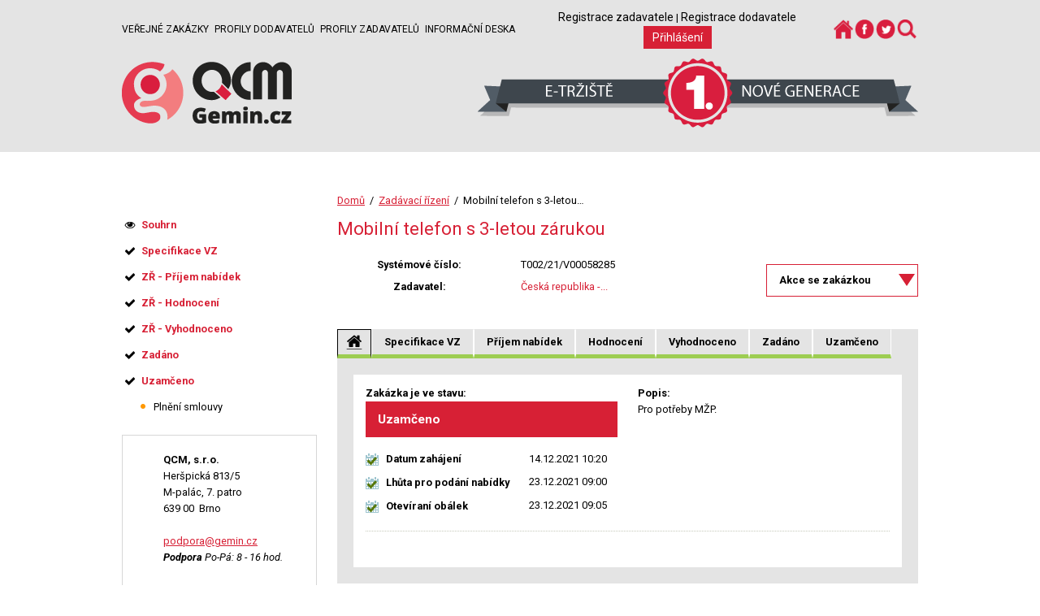

--- FILE ---
content_type: text/html; charset=UTF-8
request_url: https://www.gemin.cz/index.php?id=66318&m=contracts&h=contract&a=dashboard
body_size: 6788
content:
<!DOCTYPE html>
<html lang="cs">
<head>
<meta http-equiv="X-UA-Compatible" content="IE=edge" />
<meta http-equiv="content-type" content="text/html; charset=UTF-8" />
<meta http-equiv="content-language" content="cs" />
<meta name="author" content="Syntaxit s.r.o." />
<meta name="copyright" content="Syntaxit s.r.o." />
<meta name="description" content="Elektronické tržiště Gemin.cz umožňuje veřejné správě a samosprávě elektronicky zadávát veřejné zakázky s minimálními náklady." />
<meta name="keywords" content="elektronické tržiště, veřejné zakázky, eaukce" />
<meta name="robots" content="index,follow" />
<meta name="rating" content="general" />
<meta name="generator" content="Gemin" />
<title>Mobilní telefon s 3-letou zárukou | Elektronické tržiště Gemin</title>
<link href="/favicon.ico?v=2" rel="SHORTCUT ICON" />  
<link href="https://fonts.googleapis.com/css?family=Roboto:300,300i,400,400i,700,700i&amp;subset=latin-ext" rel="stylesheet">
<script type="text/javascript">
        var _gaq = _gaq || [];
        _gaq.push(
          ['_setAccount', 'UA-27043442-1'],
          ['_setCustomVar', 2, 'Weekday', '3', 2],
          ['_setCustomVar', 3, 'StatusCode', '200', 3],
          ['_trackPageview'],
          ['_trackPageLoadTime']
        );

        (function() {
          var ga = document.createElement('script'); ga.type = 'text/javascript'; ga.async = true;
          ga.src = ('https:' == document.location.protocol ? 'https://ssl' : 'http://www') + '.google-analytics.com/ga.js';
          var s = document.getElementsByTagName('script')[0]; s.parentNode.insertBefore(ga, s);
        })();

      </script>
<link rel="stylesheet" type="text/css" media="screen" href="/thm/gemin/html/css/s.css?1366293846" />
<link rel="stylesheet" type="text/css" media="screen" href="/thm/gemin/html/css/m.css?1499773999" />
<link rel="stylesheet" type="text/css" media="screen" href="/thm/gemin/html/css/trziste.css?1499773999" />
<link rel="stylesheet" type="text/css" href="/thm/gemin/html/css/p.css?1337268473" media="print" />
<link rel="stylesheet" type="text/css" media="screen" href="/thm/gemin/html/css/cupertino/jquery-ui-1.10.2.custom.min.css?1366293846" />
<link rel="stylesheet" type="text/css" media="screen" href="/thm/gemin/html/css/jquery-ui-1.8.16.custom.css?1498890224" />
<script type="text/javascript" src="/thm/gemin/html/js/jquery/jquery-1.8.3.min.js?1366293846"></script>
<script type="text/javascript" src="/thm/gemin/html/js/jquery/jquery-ui-1.10.2.custom.min.js?1366293846"></script>
<script type="text/javascript" src="/thm/gemin/html/js/jquery/jquery.ui.datepicker-cs.js?1366293846"></script>
<script type="text/javascript" src="/thm/gemin/html/js/jquery/jquery-ui-timepicker-addon.js?1366293846"></script>
<script type="text/javascript" src="/thm/gemin/html/js/jquery/jquery.iframe.js?1366293846"></script>
<script type="text/javascript" src="/thm/gemin/html/js/jquery/jquery-password-strength.js?1366293846"></script>
<script type="text/javascript" src="/thm/gemin/html/js/jquery/jquery.jec.js?1366293846"></script>
<script type="text/javascript" src="/thm/gemin/html/js/jquery/jquery.scrollToTop.js?1366293846"></script>
<script type="text/javascript" src="/thm/gemin/html/js/jquery/jquery.autoHide.js?1367818144"></script>
<script type="text/javascript" src="/thm/gemin/html/js/jquery/jquery.printer.js?1366293846"></script>
<script type="text/javascript" src="/thm/gemin/html/js/jquery/jquery.exporter.js?1498890224"></script>
<script type="text/javascript" src="/thm/gemin/html/js/jquery/jquery.modalpicker.js?1366293846"></script>
<script type="text/javascript">$.noConflict();</script>
<script type="text/javascript" src="/thm/gemin/html/js/saus/lib/prototype.js?1331296443"></script>
<script type="text/javascript" src="/thm/gemin/html/js/saus/scriptaculous.js?1331296443"></script>
<script type="text/javascript" src="/thm/gemin/html/js/qcm/qcm.js?1450368465"></script>
<script type="text/javascript" src="/thm/gemin/html/js/live-form-validation.js?1477478351"></script>
<script type="text/javascript" src="/thm/gemin/html/js/etr.js?1433574604"></script>
<script type="text/javascript" src="/thm/gemin/html/js/validation.js?1358177416"></script>
<script type="text/javascript" src="/thm/gemin/html/js/snippet.js?1440515727"></script>
<script type="text/javascript" src="/thm/gemin/html/js/position.js?1340289221"></script>
<script type="text/javascript" src="/thm/gemin/html/js/drivers.js?1331296443"></script>
<script type="text/javascript" src="/thm/gemin/html/js/tools.js?1367818144"></script>
<script type="text/javascript" src="/thm/gemin/html/js/banners.js?1375944384"></script>
<script type="text/javascript" src="/thm/gemin/html/js/countdown.js?1496051416"></script>
<script type="text/javascript" src="/modules/glossary/glossary.php"></script>
<script type="text/javascript" src="/thm/gemin/html/js/mod/glossary/glossary.js?1331296443"></script>
<script type="text/javascript">
  Cookie.init({name: 'eauctions', domain: 'www.gemin.cz', path: '', expires: 30});
</script>
<!--[if lt IE 9]>
<script type="text/javascript" src="/thm/gemin/html/js/html5.js?1331296443"></script>
<![endif]-->  </head>
<body id="etrziste" class="">
<div id="w2">
<div id="w">
<div id="page">
<header>
<div class="global_wrap">
<a href="#content" class="hdn_nav" title="Skoč na obsah" accesskey="s">Skoč na obsah</a>
<a href="#main_nav" class="hdn_nav" title="Skoč na navigaci" accesskey="n">Skoč na navigaci</a>
<div class="ci">
<div class="flex-box-header">
<h2 class="hdn">Navigace</h2>
<nav id="main_nav">
<div class="sys_blck" id="sys_blck_topmenu">
<ul>
<li><a href="https://www.gemin.cz/verejne-zakazky">Veřejné zakázky</a></li>
<li><a href="https://www.gemin.cz/registr-dodavatelu">Profily dodavatelů</a></li>
<li><a href="https://www.gemin.cz/registr-zadavatelu">Profily zadavatelů</a></li>
<li class="first"><a href="/informacni-deska">Informační deska</a>
</li>
</ul>
</div>                                                      </nav>
<div id="login_block">    
<h2 class="hdn">Informace o uživateli</h2>
<a href="https://www.gemin.cz/registrace-zadavatele">Registrace zadavatele</a> |
<a href="https://www.gemin.cz/registrace-dodavatele">Registrace dodavatele</a>
<a href="https://www.gemin.cz/prihlaseni?r=index.php%3Fm%3Dcontractors%26h%3Duser%26a%3Dhome" class="btn">Přihlášení</a>
</div>
<nav id="social_nav">
<div class="sys_blck" id="sys_blck_social_nav">
<h2>Sociální ikony</h2>
<p><a href="/"><img src="/index.php?m=photogallery&h=image&a=src&idv=47265&f=original" width="31" height="27" title="Domu" alt="Domu" /></a><a href="https://www.facebook.com/QCM-114297959098/?fref=ts" target="_blank"><img src="/index.php?m=photogallery&h=image&a=src&idv=47273&f=original" width="30" height="29" title="Facebook" alt="Facebook" /></a><a href="https://twitter.com/QCMcz" target="_blank"><img src="/index.php?m=photogallery&h=image&a=src&idv=47267&f=original" width="30" height="29" title="Twitter" alt="Twitter" /></a><a href="https://www.gemin.cz/verejne-zakazky"><img src="/index.php?m=photogallery&h=image&a=src&idv=47268&f=original" width="27" height="25" title="Hledat" alt="Hledat" /></a></p>
</div>                                                      </nav>
</div>
<div class="flex-box-header">
<div class="logo_wrap group">
<h1 id="logo" title="Elektronické tržiště Gemin"><a title="Elektronické tržiště Gemin" href="/index.php"></a></h1>
<!--div class="slogan"><a title="pestré spektrum zakázek" href="/index.php"><span>pestré spektrum zakázek</span></a></div-->
</div>
<div class="banner_wrap">
<div id="atest_version"></div>
</div>
</div>    
<div class="flex-box-header">
</div>
</div>
</div>  
</header>
<div id="main">   
<div class="global_wrap"> 
<div class="mc">
<div class="bc">
<span class="bc-item">
<a href="/index.php" title="">Domů</a>
&nbsp;/&nbsp;    </span>
<span class="bc-item">
<a href="https://www.gemin.cz/verejne-zakazky" title="">Zadávací řízení</a>
&nbsp;/&nbsp;    </span>
<span class="bc-item last">
Mobilní telefon s 3-letou…
</span>
</div>
<div class="ci" id="content">
<div id="block_ct">
<div class="sys_blck" id="sys_blck_1065">
<h2 class="nodsp">Výpis systémových zpráv</h2>
</div>                                                      </div>
<div class="area_cnt">
<h2>Mobilní telefon s 3-letou zárukou</h2>
<div class="dashboard contr_contr_dashboard">
<div class="detail contr_contr_detail">
<table class="no_border first_detail_info">
<tbody>
<tr>
<th>Systémové číslo:</th>
<td>T002/21/V00058285</td>
</tr>
<tr>
<th>Zadavatel:</th>
<td><a href='https://www.gemin.cz/index.php?id=6249&amp;r=https%3A%2F%2Fwww.gemin.cz%2Findex.php%3Fid%3D66318%26m%3Dcontracts%26h%3Dcontract%26a%3Ddashboard&amp;m=contractors&amp;h=company&amp;a=publicdetail'>Česká republika -...</a></td>
</tr>
</tbody>
</table>
<div class="one_btn_all">
<p>Akce se zakázkou</p>
<ul>    
<li><a href='https://www.gemin.cz/index.php?id=66318&amp;r=https%3A%2F%2Fwww.gemin.cz%2Findex.php%3Fid%3D66318%26m%3Dcontracts%26h%3Dcontract%26a%3Ddashboard&amp;m=etspecialstates&amp;h=state&amp;a=list' title="Číselník nestandardních stavů">Nestandardní stavy</a></li>
<li><a href="https://www.gemin.cz/index.php?m=contracts&amp;h=contract&amp;a=dashboard&amp;id=66318&amp;state=CLOSED&amp;step=PUB_RES&amp;r=https%3A%2F%2Fwww.gemin.cz%2Findex.php%3Fid%3D66318%26m%3Dcontracts%26h%3Dcontract%26a%3Ddashboard" class="">Výsledky</a></li>
</ul>
<div class="cl"></div>
</div>
<div class="cl"></div>
<div>
<div class="contracts_new_gui_tooltip" style="display:none">
Vážený uživateli, dne 28.7.2015 byla nasazena nová verze tržiště s&nbsp;upraveným uživatelským rozhraním. K&nbsp;procházení informací o&nbsp;zakázce nyní používejte výhradně levé menu.
</div>
<div class="tabs" id="cntrs_contract_detail">
<ul class="tabs_hd">
<li class="first">
<a href="https://www.gemin.cz/index.php?m=contracts&amp;h=contract&amp;a=dashboard&amp;id=66318" class="active"><span><span>Souhrn</span></span></a>
</li>
<li class="done contract_state_PREP">
<a href="https://www.gemin.cz/index.php?m=contracts&amp;h=contract&amp;a=dashboard&amp;id=66318&amp;state=PREP" title="Specifikace VZ"><span><span>Specifikace VZ</span></span></a>
</li>
<li class="done contract_state_OFFERS">
<a href="https://www.gemin.cz/index.php?m=contracts&amp;h=contract&amp;a=dashboard&amp;id=66318&amp;state=OFFERS" title="ZŘ - Příjem nabídek"><span><span>Příjem nabídek</span></span></a>
</li>
<li class="done contract_state_EVALUATION">
<a href="https://www.gemin.cz/index.php?m=contracts&amp;h=contract&amp;a=dashboard&amp;id=66318&amp;state=EVALUATION" title="ZŘ - Hodnocení"><span><span>Hodnocení</span></span></a>
</li>
<li class="done contract_state_EVALUATED">
<a href="https://www.gemin.cz/index.php?m=contracts&amp;h=contract&amp;a=dashboard&amp;id=66318&amp;state=EVALUATED" title="ZŘ - Vyhodnoceno"><span><span>Vyhodnoceno</span></span></a>
</li>
<li class="done contract_state_CLOSED">
<a href="https://www.gemin.cz/index.php?m=contracts&amp;h=contract&amp;a=dashboard&amp;id=66318&amp;state=CLOSED" title="Zadáno"><span><span>Zadáno</span></span></a>
</li>
<li class="done contract_state_LOCK">
<a href="https://www.gemin.cz/index.php?m=contracts&amp;h=contract&amp;a=dashboard&amp;id=66318&amp;state=LOCK" title="Uzamčeno"><span><span>Uzamčeno</span></span></a>
</li>
</ul>
<div class="tabs_cnts">
<div class="tabs_cnt first" id="id_tabs_cnt_cntrs_contract_detail_1">
<div class="detail_notice_board">
<div class="section">
<div class="pul-doleva">
<p><strong>Zakázka je ve stavu:</strong><br/>
<span class="state">
Uzamčeno        </span>
</p>
<table>
<tr title="14.12.2021 10:20:29">
<th class="over">
Datum zahájení
</th>
<td style="font-size:100%;">14.12.2021 10:20</td>
</tr>
<tr title="23.12.2021 09:00">
<th class="over">
Lhůta pro podání nabídky
</th>
<td style="font-size:100%;">23.12.2021 09:00</td>
</tr>
<tr title="23.12.2021 09:05">
<th class="over">
Otevíraní obálek
</th>
<td style="font-size:100%;">23.12.2021 09:05</td>
</tr>
</table>
</div>
<div class="pul-doprava">
<p><strong>Popis:</strong><br />Pro potřeby MŽP.</p>
</div>
<div class="cl"></div>
</div>
<table class="action">
</table>
<div class="cl"></div>
</div>
</div>
</div>
</div>
</div>
<script type="text/javascript">    jQuery(document).ready(function () {
      jQuery('#cntrs_contract_detail ul.tabs_hd li').click(function (event) {
        var li = event.delegateTarget;
        var cl = /contract_state_[A-Z]+/.exec(li.className);
        if(cl != null) {
          event.preventDefault();
          event.stopPropagation();
          var a = jQuery('.' + cl[0] + '_left > a');
          var ul = a.next('ul');
          if(a[0] && ul[0] && ul[0].style.display == 'none') {
            $(a[0]).click();
          }
          var tooltip = jQuery('.contracts_new_gui_tooltip');
          tooltip[0].style.display = 'block';
          var tooltipClick;
          tooltipClick = function (event) {
            if(event.target !== tooltip[0]) {
              tooltip[0].style.display = 'none';
              jQuery(document).off('click', tooltipClick);
            }
          };
          jQuery(document).on('click', tooltipClick);
        }
      });
    });
  </script>
</div>
<p class="subprocess">
<a href="https://www.gemin.cz/metodicka-napoveda" target="_blank" class="mhelp">metodická nápověda</a>
</p>  
</div>
<script type="text/javascript">
  /* <![CDATA[ */
  QCM.Methods.ajaxConfirm('confirm', {modalWidth: '755px', confirm: 1});
  
  QCM.StepView = {};
  QCM.StepView = function() {
    return {
      show : function() {

      },
      hide : function() {

      },
      showDesc : function(a, withEffect) {
        var elem = a.up('.step_main').down('.step_content');
        if (withEffect) { Effect.BlindDown(elem.identify(), { duration: 0.3 }) }
        else            { elem.show(); }
        a.update("skrýt"); 
      },
      hideDesc : function(a, withEffect) {
        var elem = a.up('.step_main').down('.step_content');
        if (withEffect) { Effect.BlindUp(elem.identify(), { duration: 0.3 }); }
        else { elem.hide(); }
        a.update("zobrazit");
      }
    }
  }();
    
  $$('.step_view_section').each(
    function (item) {
      item.observe(
        'click',
        function(event) {
          Event.stop(event);
          var a = $(Event.findElement(event, 'a'));
          
          if (a.readAttribute('data-qcm-view') == "1") {
            a.writeAttribute('data-qcm-view', "0");
            QCM.StepView.showDesc(a, true);
          } else {
            a.writeAttribute('data-qcm-view', "1");
            QCM.StepView.hideDesc(a, true);
          }
        }
      );
    }
  );  
  
  
    
  /* ]]> */
</script>
</div>
<div id="block_cl">
</div>
<div id="block_cr">
</div>
<div id="block_cb">
</div>
</div>
</div>
<h2 class="hdn">Kontextová navigace</h2>
<aside class="lc">
<div class="ci">
<div>
<div class="sys_blck" id="sys_blck_guide">
<h2 class="nodsp">Akční menu</h2>
<ul class="lvl1 menu">
<li class="menu-item first done">
<a href="https://www.gemin.cz/verejne-zakazky/mobilni-telefon-s-3-letou-zarukou-8" title="">
<span><span>Souhrn</span></span>
</a>
</li>
<li class="menu-item submenu contract_state_PREP_left done">
<a href="javascript:void(0);">
<span><span>Specifikace VZ</span></span>
</a>
<ul class="lvl2">
<li class="menu-item first done">
<a href="https://www.gemin.cz/index.php?id=66318&amp;state=PREP&amp;step=PREP&amp;m=contracts&amp;h=contract&amp;a=dashboard#step_href_PREP_PREP" title="">
<span><span>Specifikace základních údajů o VZ</span></span>
</a>
</li>
<li class="menu-item done">
<a href="https://www.gemin.cz/index.php?id=66318&amp;state=PREP&amp;step=SEL_PROC&amp;m=contracts&amp;h=contract&amp;a=dashboard#step_href_PREP_SEL_PROC" title="">
<span><span>Výběr postupu zadání VZ</span></span>
</a>
</li>
<li class="menu-item done">
<a href="https://www.gemin.cz/index.php?id=66318&amp;state=PREP&amp;step=DTPL_FILL&amp;m=contracts&amp;h=contract&amp;a=dashboard#step_href_PREP_DTPL_FILL" title="">
<span><span>Doba a místo plnění</span></span>
</a>
</li>
<li class="menu-item done">
<a href="https://www.gemin.cz/index.php?id=66318&amp;state=PREP&amp;step=SET_REQ_QA&amp;m=contracts&amp;h=contract&amp;a=dashboard#step_href_PREP_SET_REQ_QA" title="">
<span><span>Stanovení požadavků na kvalifikaci</span></span>
</a>
</li>
<li class="menu-item done">
<a href="https://www.gemin.cz/index.php?id=66318&amp;state=PREP&amp;step=DT_ASSIGN&amp;m=contracts&amp;h=contract&amp;a=dashboard#step_href_PREP_DT_ASSIGN" title="">
<span><span>Zadávací lhůta</span></span>
</a>
</li>
<li class="menu-item done">
<a href="https://www.gemin.cz/index.php?id=66318&amp;state=PREP&amp;step=DT_ASSIGN&amp;m=contracts&amp;h=contract&amp;a=dashboard#step_href_PREP_TRADE_COND" title="">
<span><span>Platební a obchodní podmínky</span></span>
</a>
</li>
<li class="menu-item done">
<a href="https://www.gemin.cz/index.php?id=66318&amp;state=PREP&amp;step=DT_ASSIGN&amp;m=contracts&amp;h=contract&amp;a=dashboard#step_href_PREP_DT_OFF" title="">
<span><span>Způsob a doba podání nabídek</span></span>
</a>
</li>
<li class="menu-item done">
<a href="https://www.gemin.cz/index.php?id=66318&amp;state=PREP&amp;step=CRITERIA&amp;m=contracts&amp;h=contract&amp;a=dashboard#step_href_PREP_CRITERIA" title="">
<span><span>Specifikace hodnotících kritérií a metody hodnocení</span></span>
</a>
</li>
<li class="menu-item done">
<a href="https://www.gemin.cz/index.php?id=66318&amp;state=PREP&amp;step=PREP_EAUCT&amp;m=contracts&amp;h=contract&amp;a=dashboard#step_href_PREP_PREP_EAUCT" title="">
<span><span>Specifikace e-aukce</span></span>
</a>
</li>
<li class="menu-item done">
<a href="https://www.gemin.cz/index.php?id=66318&amp;state=PREP&amp;step=REQ_OFF&amp;m=contracts&amp;h=contract&amp;a=dashboard#step_href_PREP_REQ_OFF" title="">
<span><span>Požadavky na zpracování a členění nabídky</span></span>
</a>
</li>
<li class="menu-item done">
<a href="https://www.gemin.cz/index.php?id=66318&amp;state=PREP&amp;step=NXT_SPC_VZ&amp;m=contracts&amp;h=contract&amp;a=dashboard#step_href_PREP_NXT_SPC_VZ" title="">
<span><span>Další specifikace VZ</span></span>
</a>
</li>
<li class="menu-item done">
<a href="https://www.gemin.cz/index.php?id=66318&amp;state=PREP&amp;step=CREATE_VY&amp;m=contracts&amp;h=contract&amp;a=dashboard#step_href_PREP_CREATE_VY" title="">
<span><span>Vytvoření výzvy k podání nabídky</span></span>
</a>
</li>
<li class="menu-item done">
<a href="https://www.gemin.cz/index.php?id=66318&amp;state=PREP&amp;step=CNTRS&amp;m=contracts&amp;h=contract&amp;a=dashboard#step_href_PREP_CNTRS" title="">
<span><span>Určení dodavatelů, kteří budou osloveni výzvou</span></span>
</a>
</li>
</ul>
</li>
<li class="menu-item submenu contract_state_OFFERS_left done">
<a href="javascript:void(0);">
<span><span>ZŘ - Příjem nabídek</span></span>
</a>
<ul class="lvl2">
<li class="menu-item first done">
<a href="https://www.gemin.cz/index.php?id=66318&amp;state=OFFERS&amp;step=SND_OFF&amp;m=contracts&amp;h=contract&amp;a=dashboard#step_href_OFFERS_SND_OFF" title="">
<span><span>Výzva k podání nabídky (uveřejňuje se)</span></span>
</a>
</li>
<li class="menu-item done">
<a href="https://www.gemin.cz/index.php?id=66318&amp;state=OFFERS&amp;step=INSPC_FILL&amp;m=contracts&amp;h=contract&amp;a=dashboard#step_href_OFFERS_INSPC_FILL" title="">
<span><span>Prohlídka místa plnění, Poskytování vysvětlení zadávací dokumentace, Nabídka</span></span>
</a>
</li>
</ul>
</li>
<li class="menu-item submenu contract_state_EVALUATION_left done">
<a href="javascript:void(0);">
<span><span>ZŘ - Hodnocení</span></span>
</a>
<ul class="lvl2">
<li class="menu-item first done">
<a href="https://www.gemin.cz/index.php?id=66318&amp;state=EVALUATION&amp;step=OPEN_OFF&amp;m=contracts&amp;h=contract&amp;a=dashboard#step_href_EVALUATION_OPEN_OFF" title="">
<span><span>Otevírání nabídek</span></span>
</a>
</li>
<li class="menu-item done">
<a href="https://www.gemin.cz/index.php?id=66318&amp;state=EVALUATION&amp;step=REV_OFF&amp;m=contracts&amp;h=contract&amp;a=dashboard#step_href_EVALUATION_REV_OFF" title="">
<span><span>Posouzení nabídek</span></span>
</a>
</li>
<li class="menu-item done">
<a href="https://www.gemin.cz/index.php?id=66318&amp;state=EVALUATION&amp;step=EVL_OFF&amp;m=contracts&amp;h=contract&amp;a=dashboard#step_href_EVALUATION_EVL_OFF" title="">
<span><span>Hodnocení nabídek</span></span>
</a>
</li>
</ul>
</li>
<li class="menu-item submenu contract_state_EVALUATED_left done">
<a href="javascript:void(0);">
<span><span>ZŘ - Vyhodnoceno</span></span>
</a>
<ul class="lvl2">
<li class="menu-item first done">
<a href="https://www.gemin.cz/index.php?id=66318&amp;state=EVALUATED&amp;step=REP_SEL_CO&amp;m=contracts&amp;h=contract&amp;a=dashboard#step_href_EVALUATED_REP_SEL_CO" title="">
<span><span>Protokol o výběru dodavatele</span></span>
</a>
</li>
<li class="menu-item done">
<a href="https://www.gemin.cz/index.php?id=66318&amp;state=EVALUATED&amp;step=DC_REV_OFF&amp;m=contracts&amp;h=contract&amp;a=dashboard#step_href_EVALUATED_DC_REV_OFF" title="">
<span><span>Rozhodnutí o novém posouzení a hodnocení nabídky</span></span>
</a>
</li>
<li class="menu-item done">
<a href="https://www.gemin.cz/index.php?id=66318&amp;state=EVALUATED&amp;step=SEL_OFF&amp;m=contracts&amp;h=contract&amp;a=dashboard#step_href_EVALUATED_SEL_OFF" title="">
<span><span>Výběr dodavatele</span></span>
</a>
</li>
<li class="menu-item done">
<a href="https://www.gemin.cz/index.php?id=66318&amp;state=EVALUATED&amp;step=REG_RES&amp;m=contracts&amp;h=contract&amp;a=dashboard#step_href_EVALUATED_REG_RES" title="">
<span><span>Evidence výsledku zadávacího řízení</span></span>
</a>
</li>
</ul>
</li>
<li class="menu-item submenu contract_state_CLOSED_left done">
<a href="javascript:void(0);">
<span><span>Zadáno</span></span>
</a>
<ul class="lvl2">
<li class="menu-item first done">
<a href="https://www.gemin.cz/index.php?m=contracts&amp;h=contract&amp;a=dashboard&amp;id=66318&amp;state=CLOSED&amp;step=PUB_RES" title="">
<span><span>Uveřejnění výsledků ZŘ v e-tržišti</span></span>
</a>
</li>
<li class="menu-item done">
<a href="https://www.gemin.cz/index.php?id=66318&amp;state=CLOSED&amp;step=LOCK&amp;m=contracts&amp;h=contract&amp;a=dashboard#step_href_CLOSED_LOCK" title="">
<span><span>Uzamčení VZ</span></span>
</a>
</li>
</ul>
</li>
<li class="menu-item submenu contract_state_LOCK_left done">
<a href="javascript:void(0);">
<span><span>Uzamčeno</span></span>
</a>
<ul class="lvl2">
<li class="menu-item first active todo">
<a href="https://www.gemin.cz/index.php?id=66318&amp;state=LOCK&amp;step=FINAL&amp;m=contracts&amp;h=contract&amp;a=dashboard#step_href_LOCK_FINAL" title="">
<span><span>Plnění smlouvy</span></span>
</a>
</li>
</ul>
</li>
</ul>
</div>                                              <div class="sys_blck" id="sys_blck_adresa">
<div>
<div class="node_content">
<address><strong>QCM, s.r.o.</strong><br /> Heršpická 813/5<br /> M-palác, 7. patro<br /> 639&nbsp;00&nbsp;&nbsp;Brno<br /> <br /> <a title="Syntaxit, s.r.o. - email" href="mailto:podpora@gemin.cz">podpora@gemin.cz</a><br /><em><strong>Podpora</strong> Po-Pá: 8 - 16 hod.</em></address>
</div>
</div>
</div>                                                            </div>
</div>
</aside>
<div class="cl"></div>
</div>
</div>
<div id="block_bb">
<div class="global_wrap">  
</div>
</div>  
<div id="block_s">
<div class="global_wrap">          
</div>
</div>
<footer>
<div class="global_wrap"> 
<h2 class="hdn">Patička</h2>
<div class="sys_blck" id="sys_blck_footerContent">
<div class="col1">
<h3>Elektronické tržiště</h3>
<p>Online <strong>B2B aplikace</strong> umožňuje subjektům veřejné správy a&nbsp;samosprávy elektronicky zadávat <strong>veřejné zakázky</strong> s&nbsp;minimalizací všech nákladů. Představuje jednoduchý, efektivní a&nbsp;transparentní model při obchodování veřejného sektoru s&nbsp;komerčními subjekty.</p>
</div>
<div class="col2">
<h3>O systému</h3>
<ul>
<li><a href="/gemin-elektronicke-trziste">Gemin - elektronické tržiště</a></li>
<li><a href="/provozni-rad">Provozní řád etržiště</a></li>
<li><a href="/ke-stazeni">Ke stažení</a></li>
</ul>
</div>
<div class="col3">
<h3>Odkazy</h3>
<ul>
<li><a href="/informacni-deska">Informační deska</a></li>
<li><a href="/faq">FAQ - časté dotazy a odpovědi</a></li>
<li><a href="/pozadavky-na-system">Požadavky na systém</a></li>
<li><a href="/prohlaseni-o-pristupnosti">Prohlášení o přístupnosti</a></li>
</ul>
</div>
</div>                                    </div>
</footer>
<section class="copyright">
<div class="global_wrap"> 
<div class="sys_blck" id="sys_blck_social_menu_foot">
<h2>Sociální ikony patička</h2>
<p><a href="https://www.facebook.com/QCM-114297959098/?fref=ts" target="_blank"><img src="/index.php?m=photogallery&h=image&a=src&idv=47273&f=original" width="30" height="29" title="Facebook" alt="Facebook" /></a> <a href="https://twitter.com/QCMcz" target="_blank"><img src="/index.php?m=photogallery&h=image&a=src&idv=47267&f=original" width="30" height="29" title="Twitter" alt="Twitter" /></a></p>
</div>                              <div class="sys_blck" id="sys_blck_foot">
<p>© <a href="http://www.qcm.cz">QCM, s.r.o.</a> Dodavatel řešení <a href="http://www.qcm.cz">QCM s.r.o.</a> Všechna práva vyhrazena.</p>
</div>                                    </div>
</section>
</div>
<!-- eof page-->     
</div>
</div>
<script type="text/javascript">
/* <![CDATA[ */
  document.observe('dom:loaded', function(){
    if ($('message_popup')) {
      $('message_popup').setOpacity(0.8);
      Element.remove.delay(10, 'message_popup');
      if ($('message_popup').viewportOffset().top < 0 || $('message_popup').viewportOffset().top > document.viewport.getDimensions().height) {
        $('message_popup').setStyle({'top': document.viewport.getScrollOffsets().top + 'px'});
      }
    }
    var netteError = $$('.nette_form ul.error').first();
    if (netteError != undefined) {
      var clone = new Element('ul');
      clone.insert(netteError.innerHTML);
      clone.id = 'nette_messages_mb';
      if (netteError.viewportOffset().top < 0 || netteError.viewportOffset().top > document.viewport.getDimensions().height) {
        $(document.body).insert(clone);
        clone.makeModalBox({closeTime: 4, modalWidth: '600px'});
      }
    }
    if ($('cntrc_guide_view_select') && $('sys_blck_guide')) {
      $('cntrc_guide_view_select').observe('change', function(){
        $('sys_blck_guide').waiting(1);
      });
    }
  });
  QCM.GenDrivers.initMenu('sys_blck_kmenu');
  QCM.GenDrivers.initMenu('sys_blck_guide');
  QCM.GenDrivers.initMenu('sys_blck_testMenu');
  QCM.Methods.live('.snippet .sys_pgr a, .snippet .with_sort a, .snippet input[type="submit"]','click', QCM.AjaxSnippet.liveMethodSnippet);
  QCM.Methods.live('.snippet form','submit', QCM.AjaxSnippet.liveMethodSnippet);
  QCM.RememberPosition.saveAndGo({'m':'contracts', 'h':'contract', 'a':'dashboard', 'id':'66318', 'rwr':'', 'idr':'', 'type':''});
  QCM.Methods.live('a.dynamic_href','click', QCM.AjaxSnippet.Methods.showDetailDialog);
  QCM.Methods.live('a.toggle-next-table-row','click', QCM.AjaxSnippet.Methods.toggleNextTableRow);
  QCM.Methods.live('tr.row_radio_check', 'click', function(e) {
    row = e.findElement('tr.row_radio_check');
    if (row.down('input[type="radio"]')) {
      row.down('input[type="radio"]').checked = true;
    }
  });
    if ($$('.recommend .news_item').length > 1) {
    timerId = switchImg.delay(5, 2);
   }
/* ]]> */
</script>
<script type="text/javascript" src="/thm/gemin/html/js/mod/inlinehelp/inlinehelp.js?1335197545"></script>
</body>
</html>

--- FILE ---
content_type: text/css
request_url: https://www.gemin.cz/thm/gemin/html/css/s.css?1366293846
body_size: 2131
content:
/****************************** basic layout elements *************************/
.cl {
  clear: both;
  height: 1px;
  font-size: 1px;
  padding: 0;
  margin: 0;
  margin-top: -1px;
  border: none;
  background: transparent;
  visibility: hidden;
  display: block;
}

.hdn {
  position: absolute;
  left: -3000px;
}

.nodsp {
  display: none !important;
}
.system_form_visibility_no {
  display: none !important;
}

.pointer {
  cursor: pointer;
}

.sys_waiting {
  background: #fff url('../img/loading.gif') no-repeat 50% 50%;
  width: 100%;
  height: 100%;
  position: absolute;
  display: block;
  top: 0;
  left: 0;
}
.sys_waiting_wrapper {
  min-height: 40px;
}

/* float */
.fl {
  float: left;
}
.fr {
  float: right;
}

/* text align */
.l {
  text-align: left;
}
.c {
  text-align: center;
}
.r {
  text-align: right;
}
.t {
  vertical-align: top;
}
.m {
  vertical-align: middle;
}
.b {
  vertical-align: bottom;
}

/* font */
.s {
  font-weight: bold;
}
.i {
  font-style: italic;
}
.u {
  text-decoration: underline;
}


/******************************* common rules ******************************/

/* Nav bar */
#nb {
  width: 100%;
  height: 45px;
  color: #fff;
  position: absolute;
  top: 0;
  left: 0;
}

#nb .nbw {
  background: #000 url('../img/adm_top_bar.png') repeat-x 0 0;
  background-image: linear-gradient(top, #575757, #000);
  background-image: -o-linear-gradient(top, #575757, #000);
  background-image: -moz-linear-gradient(top, #575757, #000);
  background-image: -webkit-linear-gradient(top, #575757, #000);
  position: relative;
  width: 960px;
  margin: 0 auto;
  height: 45px;
}

#nb .m3_logo {
  background: url('../img/adm_m3_logo.png') no-repeat 0 0;
  width: 31px;
  height: 29px;
  position: absolute;
  top: 7px;
  left: 0;
  z-index: 1100;
}

#nb #special {
  position: absolute;
  top: 0;
  right: 0;
  height: 45px;
  line-height: 45px;
  font-size: 115%;
}

#content {
  position: relative;
}

/* javascript select */
.jssel {
  width: 150px;
  position: relative;
  z-index: 20;
}
.jssel .jssel_selected {
  height: 20px;
  border: 1px solid #e6e6e6;
  cursor: default;
  width: 138px;
  padding: 0 5px;
  background: #fff url('../img/sys_jssel_open.png') no-repeat 132px 50%;
}
.jssel .jssel_choose {
  border: 1px solid #e6e6e6;
  position: absolute;
  top: 21px;
  left: 0;
  width: 148px;
  cursor: default;
  z-index: 1000;
}
.jssel .jssel_choose ul {
  margin: 0;
  padding: 3px;
  list-style-type: none;
  background: #fff;
}
.jssel .jssel_choose ul li {
  background: #fff;
  padding: 0 5px;
  border-bottom: 1px solid #eaeaea;
}
.jssel .jssel_choose ul li.active,
.jssel .jssel_choose ul li:hover {
  background: #e6e6e6;
}
.jssel .jssel_choose ul li.last {
  border: 0;
}

/* modal box */
.modbox div.close {
  background: url('../img/close.png') no-repeat 0 bottom;
}
.modbox div.handle {
  width:100%;
  height:37px;
  background: #000;
  background-image: linear-gradient(top, #565556, #000);
  background-image: -o-linear-gradient(top, #565556, #000);
  background-image: -moz-linear-gradient(top, #565556, #000);
  background-image: -webkit-linear-gradient(top, #565556, #000);
  color: #fff;
  font-weight: bold;
  line-height: 37px;
  text-indent: 10px;
}
.modbox div.modal_box_wait {
  background: url('../img/loading.gif') no-repeat 10px 10px;
}
.modbox #messages_mb {
  margin: 0;
}
.modbox #messages_mb .message {
  text-align: center;
}

/* whisper */
.sys_whisper_wrapper {
  position: relative;
  z-index: 100;
}
.sys_whisper_wrapper ul {
  margin: 0;
  padding: 0;
  border: 1px solid #ccc;
  list-style-type: none;
}
.sys_whisper_wrapper ul li {
  background: #fff;
  padding: 0 5px;
  cursor: pointer;
}
.sys_whisper_wrapper ul li:hover,
.sys_whisper_wrapper ul li.selected {
  background: #FEFFBF;
}

.sys_whisper_loading {
  position: absolute;
  top: 5px;
  right: 2px;
}

/* tree */
.sys_tree {
  font-size: 0.95em;
  margin: 10px 0;
  max-height: 200px;
  overflow: auto;
}
.sys_tree ul {
  margin: 0;
  padding: 0;
  list-style-type: none;
}
.sys_tree a {
  color: #333;
  text-decoration: none;
  font-weight: bold;
}
.sys_tree .lvl_2 a {
  font-weight: normal;
}
.sys_tree ul img {
  vertical-align: bottom;
}
.sys_tree ul ul {
  padding-left: 18px;
  background: url('../img/icon/tree/line.gif') repeat-y 0 0;
}
.sys_tree ul.empty {
  background: url('../img/icon/tree/empty.gif') repeat-y 0 0;
}
.sys_tree ul li.active {
  background: url('../img/icon/tree/selected_bg.png') no-repeat -3px 1px;
}

/*************** toolbar *********/
#tbbox {
  background: #eee;
  border: 1px solid #aaa;
  width: 180px;
  z-index: 1000;
}

#tb {
  text-align: center;
}

#tbbox .tbtitle {
  border-bottom: 1px solid #aaa;
  padding-left: 5px;
}

#tb div {
  padding: 5px;
}

#tb img {
  border: 0;
  margin: 0;
}

#tb a {
  text-decoration: none;
}

.tbheader {
  background: #ddd;
}

.tbheader strong {
  padding-left: 5px;
}

#tbhandle {
  cursor: move;
}

#tbclose, #tbmin {
  display: block;
  float: right;
  font-family: monospace;
  padding: 0 3px;
}

#tbclose {
  cursor: pointer;
  background: #800;
  color: #fff;
}

#tbclose:hover {
  background: #f00;
}

#tbmin {
  cursor: pointer;
  background: #666;
  color: #fff;
  margin-left: 5px;
}

#tbmin:hover {
  background: #999;
}

/********** formulaře ***********/
.system_form_wrapper input,
.system_form_wrapper select,
.system_form_wrapper textarea {
  color: #666;
}
.system_form_wrapper input:hover,
.system_form_wrapper input:focus,
.system_form_wrapper input:active,
.system_form_wrapper select:hover,
.system_form_wrapper select:focus,
.system_form_wrapper select:active,
.system_form_wrapper textarea:hover,
.system_form_wrapper textarea:focus,
.system_form_wrapper textarea:active {
  color: #000;
}
.system_form_wrapper fieldset {
  border: 1px solid #e2e2e2;
  padding: .26em 1em;
  border-radius: 3px;
  -moz-border-radius: 3px;
  -webkit-border-radius: 3px;
  margin: 0 0 1em 0;
  clear: both;
}
.system_form_wrapper fieldset fieldset {
  padding: 0;
  border: 0 none;
}
.system_form_wrapper legend {
  font-size: 1.26em;
  font-weight: bold;
  padding: .26em .5em;
  margin: 0 0 .5em 0;
}
.system_form_wrapper label {
  /*min-width: 12em;*/
  float: left;
  margin: 0 .5em .5em 0;
}
.system_form_wrapper div {
  display: block;
  margin: 0 0 .5em 0;
}
.system_form_required {
  color: #ff0000;
  font-family: 'Verdana', sans-serif;
}
.system_form_wrapper input[type="text"],
.system_form_wrapper input[type="password"] {
  width: 20em;
  font-size: 1em;
  background: #fefefe;
  background: -moz-linear-gradient(top,  #f6f6f6 0%, #ffffff 100%);
  background: -webkit-gradient(linear, left top, left bottom, color-stop(0%,#f6f6f6), color-stop(100%,#ffffff));
  background: -webkit-linear-gradient(top,  #f6f6f6 0%,#ffffff 100%);
  background: -o-linear-gradient(top,  #f6f6f6 0%,#ffffff 100%);
  background: -ms-linear-gradient(top,  #f6f6f6 0%,#ffffff 100%);
  background: linear-gradient(to bottom,  #f6f6f6 0%,#ffffff 100%);
  padding: .26em .5em;
  border-radius: 3px;
  -moz-border-radius: 3px;
  -webkit-border-radius: 3px;
  border: 1px solid #e2e2e2;
}
.system_form_wrapper input[type="text"]:hover,
.system_form_wrapper input[type="text"]:focus,
.system_form_wrapper input[type="text"]:active,
.system_form_wrapper input[type="password"]:hover,
.system_form_wrapper input[type="password"]:focus,
.system_form_wrapper input[type="password"]:active {
  background: #f6f6f6;
  border: 1px solid #d1d1d1;
}
.system_form_wrapper input[type="checkbox"] {
  float: left;
  margin: .26em .5em;
}
.system_forms_submit_button {
  background: #f5f5f5;
  background: -moz-linear-gradient(top,  #ffffff 0%, #e5e5e5 100%);
  background: -webkit-gradient(linear, left top, left bottom, color-stop(0%,#ffffff), color-stop(100%,#e5e5e5));
  background: -webkit-linear-gradient(top,  #ffffff 0%,#e5e5e5 100%);
  background: -o-linear-gradient(top,  #ffffff 0%,#e5e5e5 100%);
  background: -ms-linear-gradient(top,  #ffffff 0%,#e5e5e5 100%);
  background: linear-gradient(to bottom,  #ffffff 0%,#e5e5e5 100%);
  border: 1px solid #e2e2e2;
  padding: .26em .5em;
  margin-top: .5em;
  border-radius: 3px;
  -moz-border-radius: 3px;
  -webkit-border-radius: 3px;
  cursor: pointer;
  color: #000;
}
.system_forms_submit_button:hover,
.system_forms_submit_button:focus {
  background: #e2e2e2;
  border: 1px solid #d1d1d1;
  background: -moz-linear-gradient(top,  #fefefe 0%, #dbdbdb 50%, #d1d1d1 51%, #e2e2e2 100%);
  background: -webkit-gradient(linear, left top, left bottom, color-stop(0%,#fefefe), color-stop(50%,#dbdbdb), color-stop(51%,#d1d1d1), color-stop(100%,#e2e2e2));
  background: -webkit-linear-gradient(top,  #fefefe 0%,#dbdbdb 50%,#d1d1d1 51%,#e2e2e2 100%);
  background: -o-linear-gradient(top,  #fefefe 0%,#dbdbdb 50%,#d1d1d1 51%,#e2e2e2 100%);
  background: -ms-linear-gradient(top,  #fefefe 0%,#dbdbdb 50%,#d1d1d1 51%,#e2e2e2 100%);
  background: linear-gradient(to bottom,  #fefefe 0%,#dbdbdb 50%,#d1d1d1 51%,#e2e2e2 100%);
}
.system_form_elementValidationResult_message {
  color: #ff0000;
  font-style: italic;
  font-size: .96em;
}
.system_form_wrapper .system_form_presentation_visibility_no {
  display: none;
}

--- FILE ---
content_type: text/css
request_url: https://www.gemin.cz/thm/gemin/html/css/m.css?1499773999
body_size: 16538
content:
body {
  margin: 0 auto;
  padding: 0;
  text-align: center;
  font: 80%/1.6  Roboto, "Helvetica Neue", Helvetica, Arial, sans-serif;
  font-family: 'Roboto', sans-serif;
  color: #000;
  /* background: #fff url(../img/bodybg.png) repeat-x; */
  background: #fff;
}
body.iframe {
  background: #fff;
}

section, article, header, footer, nav, aside, hgroup, form {
  display: block;
  margin: 0;
  padding: 0;
}
/* clear fix */
.group:before,
.group:after {
      content: " ";
      display: table;}

.group:after {clear: both;}

.group {*zoom: 1;}
/*
body.homepage {
  background: #fff url(../img/bodybghp.png) repeat-x;
}

body.homepage.logged {
  background: #fff url(../img/bodybg.png) repeat-x;
}

*/
/********************************* Typo & html elements ****************************/
p {
  margin: 1em 0;
}

a {
  /*color: #045a7a;*/
}

a:hover {
  text-decoration: underline;
}

a img {
  vertical-align: bottom;
}

h1, h2, h3, h4, h5, h6 {
  padding: 0;
  margin: 1.25em 0 0.5em;
  /*color: #af054f;*/
}

h1 {
  font-size: 185.68%;
}

h2 {
  font-size: 22px;
  font-weight: normal;
  margin: 0.25em 0 0.75em;
  line-height: 130%;
}

h3 {
  font-size: 142.9%;
  /*color: #126f83;*/
  line-height: 140%;
}

h4 {
  font-size: 128.6%;
  margin-bottom: 0.75em;
}

h5 {
  font-size: 128.6%;
  font-weight: normal;

}

h6 {
  font-size: 100%;
}

a img {
  border: 0;
}

pre {
  font-family: monospace;
  font-style: normal;
  font-size: 88%;
}

hr {
  height: 1px;
}

ul {
  margin: 0;
  padding: 0;
}

li {
  list-style: none;
}
input, textarea, select {
  font-size: 1em;
  font-family: Verdana, "Helvetica Neue", Helvetica, Arial, sans-serif;
}
.hdn {
  color: white;
  background:black;
}
/****************************** basic layout elements *************************/
#page { /* hlavni element webu */
  border: 0;
  font-size: 100%;
  width:100%;
}

#page .global_wrap {
  position: relative;
  margin: 0 auto;
  text-align: left;
  width: 980px;
}
.iframe #page {
  width: 715px;
  margin: 0;
}

#w { /* obalujici element pro praci s pozadim */
  position: relative;
  margin: 0;
  padding: 0;
  background: url(../img/header-line.png?v=2) 50% 59px no-repeat;
}
#w2 { /* obalujici element pro praci s pozadim */
  margin: 0;
  padding: 0;
  /*
  background: url(../img/w2_bg_nohp.png) repeat-x 50% bottom;
*/
 }

 /*
.homepage #w2 {
  background: url(../img/w2_bg.png) repeat-x 50% bottom;  
}
*/

#hd {
  margin: 0;
  padding: 0;
}

aside.lc { /* kontejner pro levy blok - matrjoska - nenastavovat padding */
  float: left;
  width: 240px;
  margin: 0;
  padding: 0;
}

aside.rc {
  float: right;
  width: 305px;
  margin: 0;
    border-left: 1px solid #bfbfbf;
    padding-left: 30px;
    -webkit-box-sizing: border-box;
            box-sizing: border-box;
}

.mc { /* kontejner pro stredovy blok - matrjoska - nenastavovat padding */
  margin: 0;
  width: 715px;
  float: right;
  clear: none;
}
.iframe .mc {
  float: none;
}

.homepage .mc {
  width: 640px;
  float: left;
}

#ft {
}

.ci { /* vnitrni kontejner pro vsechny bloky - matrjoska - tady nastavit padding */
  margin: 0;
  padding: 0;
}


/******************************* Layout structures  ****************************/

/******** preskoceni navigace ********/
a.hdn_nav {
  position: absolute;
  top: 0;
  left: 0;
  margin-left: -2000px;
  background: #fff;
  color: #000;
  padding: 0.5em;
  z-index: 0;
}
a.hdn_nav:active, a.hdn_nav:focus {
  z-index: 2000;
  margin-left: 0;
}

/****** hlavicka *******/

header, .homepage.logged header {  
  position: relative;
  background: #e4e4e4;
  padding: 0;
  padding-top: 10px;
  clear: both;
  color: #fff;
  padding-bottom: 20px;
}

.homepage.logged header {
  margin-bottom: 20px;
}

header .ci {
  margin: 0;
  padding: 0px;
  background:#e4e4e4;
}

.homepage header .ci {
  margin: 0;
  padding: 0;
}

header h1 a:hover {
  text-decoration: none;
}

header h1 a span {
  position: absolute;
  left: -9999px;
}
/****** vyhledavani *******/

#search {
  position: absolute;
  top: 10px;
  right: 0;
  z-index: 99;
  width: 240px;
  height: 37px;
  border: 0;
  background: url(../img/searchbg.png?v=2) 0 0 no-repeat;
}

#search .sin {
  display: block;
  float: left;
  border: 0px solid #ccc;
  width: 175px;
  vertical-align: bottom;
  color: white;
  background: transparent;
  padding-left: 18px;
  position: relative;
  top: 9px;
}
#search .sgo {
  display: block;
  float: right;
  border: 0;
  width: 40px;
  height: 37px;
  overflow: hidden;
  background: url(../img/search-go.png?v=2) 0 0 no-repeat;
  text-indent: -9999px;
  vertical-align: bottom;
  cursor: pointer;
}

#search .sgo:hover, #search .sgo:active, #search .sgo:focus {
  background-position: 0 -37px;
}

/* HOMEPAGE */

aside.rc h2 {
  padding-top: 0;
}

aside.rc .ci {
  padding-bottom: 5px;
}

aside.rc #sys_blck_demoverze a {
    width: 300px;
    height: 60px;
    display: block;
    background: url('../img/demo_odkaz.png?v=2') no-repeat;
}

aside.rc #sys_blck_demoverze a span {
    position: absolute;
    left: -9999px;
}
.node_content {
    color: #000;
}
header .node_content {
    color: #fff;
}
.node_content h2 {
    color: #fff;
    font-weight: normal;
    font-size: 20px;
}
#sys_blck_online {
  width: 100%;
  max-width: 215px;
  padding: 15px;
  float: left;
  font-size: 110%;
  background:#d72035;
}
#sys_blck_online p {
  margin: 0;
  line-height: 16px;
}
#sys_blck_online strong {
  font-weight: bold;
}
#sys_blck_social_nav  h2 {
  display:none;
}
#sys_blck_social_nav p {
    display: -webkit-box;
    display: -ms-flexbox;
    display: flex;
    -webkit-box-align: center;
        -ms-flex-align: center;
            align-items: center;
     margin:0;
}
div#sys_blck_social_nav p a {
    margin-left: 2px;
    cursor: pointer;
}
div#sys_blck_social_nav p a:first-child {
  margin-left:0;
}
div#sys_blck_social_nav p a:hover {
    opacity: .70;
}
.area_cnt .registrace-newsletter {
  /*width: 350px;
  height: 315px;
  padding: 25px;
  border: 1px solid #106A7E;
  background: #47ADBC;*/
}

.area_cnt .registrace-newsletter .node_perex {
  /*margin-bottom: 0.5em;
  text-shadow: 1px 1px 0 #000;
  font-weight: bold;
  font-size: 164.3%;
  line-height: 130%;*/
}

*+html .area_cnt .registrace-newsletter .node_perex {
  margin-bottom: 0;
}

.area_cnt .registrace-newsletter .node_content {
  padding-top: 0.25em;
  color: black;
  font-size: 92.9%;
  background: url(../img/line-dash.png?v=2) left top repeat-x;
}

.area_cnt .registrace-newsletter .form_div {
  margin-top: 15px;
}

.area_cnt .registrace-newsletter .form_item {
  color: black;
  height: 37px;
  width: 350px;
  margin-bottom: 6px;
  font-size: 121.4%;
  background: url(../img/inputbg.png?v=2) 0 0 no-repeat;
}

.area_cnt .registrace-newsletter .form_item:hover,
.area_cnt .registrace-newsletter .form_item:active,
.area_cnt .registrace-newsletter .form_item:focus {
  background-position: 0 -37px;
}

.area_cnt .registrace-newsletter .lab {
  color: #045A7A;
  width: 50px;
  padding: 0.214em 0 0 1.071em;
  float: left;
  font-style: italic;
}

.area_cnt .registrace-newsletter .val {
  width: 270px;
  float: right;
}

.area_cnt .registrace-newsletter .val input {
  width: 250px;
  border: 0;
  margin: 0;
  padding: 3px 0 0 0;
  font-size: 121.4%;
  background: transparent;
}

.area_cnt .registrace-newsletter .sb {
  padding-bottom: 1em;
}

.area_cnt .registrace-newsletter .sys_btn_yes {
  width: 127px;
  height: 37px;
  border: 0;
  text-align: center;
  font-weight: bold;
  font-size: 107.1%;
  cursor: pointer;
}

.area_cnt .registrace-newsletter .sys_btn_yes:hover,
.area_cnt .registrace-newsletter .sys_btn_yes:active,
.area_cnt .registrace-newsletter .sys_btn_yes:focus {
  background-position: 0 -37px;
}

/* schema */

#sys_blck_schema {
  width: 560px;
  height: 95px;
  float: left;
  overflow: hidden;
}

.sch {
  display: block;
  float: left;
  height: 80px;
  background-repeat: no-repeat;
  text-indent: -9999px;
  overflow: hidden;
}

.sch1 {
  width: 163px;
  background-image: url(../img/sch1.png);
}

.sch2 {
  width: 210px;
  background-image: url(../img/sch2.png);
}

.sch3 {
  width: 187px;
  background-image: url(../img/sch3.png);
}

/* provozovatel */

#sys_blck_prov, #sys_blck_proc, #sys_blck_last_contracts {
  margin-top: 30px;
}

#sys_blck_prov .node_content {
  padding: 20px 0 42px 0;
  height: 109px;
  background: white url(../img/provbg.png?v=2) left bottom no-repeat;
}

#sys_blck_prov .pul-doleva {
  width: auto;
  padding-left: 135px;
  background: url(../img/prov-logo.png?v=2) 28px 10px no-repeat;
  font-style: normal;
}

#sys_blck_prov .pul-doprava {
  width: 275px;
  margin-right: 5px;
}

/* NOVINKY */

.news h3 {
  padding-top: 0;
}

.news h3 a {
  text-decoration: none;
}

.news h3 a:hover {
  text-decoration: underline;
}

.news .date {
  text-align: left;
  color: #000;
  display: block;
  font-weight: normal;
width: 50px;
    background: transparent url(../img/calendar.png?v=2) no-repeat;
    /* background-size: 100%; */
    height: 55px;
    padding: 0px;
    -webkit-box-sizing: border-box;
            box-sizing: border-box;
    font-size: 12px;
}
.news .date  strong {
  font-weight: normal;
}
.news h3 .nad {
    display: block;
    font-weight: bold;
    font-size: 12px;
    color: #000;
}

.news h3 .month {
}

.news h3 .day {
  display: block;
    color: #263248;
    position: relative;
    top: 24px;
    left: 1px;
    font-weight: bold;
    font-size: 12px;
    text-align: center;
}

.news .newsall {
  margin-top: 15px;
}

.news p {
  margin: 0.5em 0;
  color: #000;
}

/*novinky informační deska*/
.news_desk h4 {
    font-size: 100%;
    margin: 0;
}

/* novinky homepage */

#sys_blck_news .news h3 {
  font-size: 107.1%;
}

#sys_blck_news .news .date {

}

#sys_blck_news .news h3 .nad {
  width: 240px;
}

/***************************** obal. blok s obsahem **********************************/
#main {
  position: relative;
  width: 100%;
  margin: 0;
  padding: 35px 0;
}

.area_cnt {
  width: 100%;
}

.homepage #main ul li {
  list-style: none;
  background: url(../img/li-ok.png) 0 2px no-repeat;
  padding-left: 25px;
  margin-bottom: 10px;
}


.mc .ci {
  padding: 0px;
}
/* edit panel - clanku */
#tbhandle {
  background:white;
}

#tbhandle strong {
  color: black;
}
/* breadcrumb */

.bc {
  margin-top: 10px;
  padding: 5px 0 5px 0;
  background: #fff;
  z-index: 9999;
  position: relative;
}

/* table */

table {
  width: 100%;
  border-collapse: collapse;
}

table thead,
.etform .form_info table thead {
  background: #e4e4e4;
}

table th {
  color: #000 !important;
  text-align: left;
  background: none;
  padding: 2px 0;
  font-weight: bold !important;
  border-right: 1px solid #fff;
  border-bottom: 1px solid #fff;
}

table th a {
  text-decoration: underline;
  color: #000;
}

table th a:hover {
  text-decoration: none;
}
table th, .mc table td {
  padding:4px  2px;
  vertical-align: top;
}
table th, .mc table td a {
  color: #d72035;
  text-decoration:none;
  cursor: pointer;
  font-weight: normal;
}
.mc table td a:hover {
  text-decoration: underline;
}
a.cntrs_cmpn_cpv_main_modal_box_show_tree,
a.cntrs_cmpn_nipez_modal_box_show_tree{
  color: #fff !important;
  background: #d72035;
  padding: 5px 10px;
  border:1px solid #d72035;
  text-decoration: none;
}
a.cntrs_cmpn_cpv_main_modal_box_show_tree:hover,
a.cntrs_cmpn_nipez_modal_box_show_tree:hover{
  border: 1px solid #fff;
}


table thead tr {
  border-bottom: 0;
}

table tr.e {
 background: #f7f7f7;
}
table tr.o {

}
table tr.btm {
  border-bottom: 1px solid #bfbfbf;
}

table tr.e td {
  border-right: 1px solid #fff;
}
table tr.row_radio_check td {
  cursor: pointer;
}
table tr.row_radio_check:hover {
  background: #EAEDDD;
}

/* TABLE no_border */

table.no_border th {
  width: 200px;
  background: none;
  padding: 0.3em 5px 0.3em 0;
  vertical-align: top;
  text-align: center;
  border: 0;
  color: #d72035;
}

table.no_border td {
  padding: 0.3em 5px 0.3em 20px;
  vertical-align: top;
}

table.no_border th.sub_title {
  padding-left: 40px;
}

table.no_border td.sub_title {
  padding-left: 60px;
}

table.no_border tr {
  border: 1px solid #fff;
}

table.no_border table th,
.val table th {
  width: auto;
  color: #000;
  background: #e4e4e4;
  vertical-align: middle;
  text-align: left;
  padding: 2px 3px;
}
table.no_border table td,
.val table td {
  padding: 2px 3px;
}

table.no_border th.l {
  text-align: left;
}

/*with sort*/

.with_sort a {
  float: left;
}


.with_sort a.sys_srtr_a span, .with_sort a.sys_srtr_d span {
  position: absolute;
  left: -9999px;
}

.with_sort a.sys_srtr_a {
  display: block;
  width: 11px;
  float: left;
  height: 6px;
  margin: 7px 0 0 10px;
  background: url('../img/sys_srtr_a.png?v=2') no-repeat;
}

.with_sort a.sys_srtr_a:hover {
  background-position: 0 -6px;
}

.with_sort a.sys_srtr_d {
  display: block;
  width: 11px;
  float: left;
  height: 6px;
  margin: 7px 0 0 0;
  background: url('../img/sys_srtr_d.png?v=2') no-repeat;
}

.with_sort a.sys_srtr_d:hover {
  background-position: 0 -6px;
}

.mc #content .node_node .node_content ul,
.modbox .node_node .node_content ul {
  margin-left: 10px;
}
.mc #content .node_node .node_content ul li,
.modbox .node_node .node_content ul li {
  background: url('../img/classic_content_li.png?v=2') no-repeat 0 7px;
  padding-left: 18px;
}

.mc #content .node_node .node_perex {
    color: #636363;
    font-size: 125%;
    margin-bottom: 2em;
    margin-top: 2em;
}


/****************************** levy sloupec ***********************************/

aside.lc .ci{
  padding: 0;
}

aside.lc {
  margin-top: 40px;
}

/* leve menu */

aside.lc nav {
  margin-bottom: 15px;
}

aside.lc nav ul li {
  list-style: none;
}

aside.lc nav ul.lvl1 li a {
  display: block;
  width: 203px;
  text-decoration: none;
  padding: 8px 10px;
  font-weight: bold;
}

aside.lc nav ul.lvl2 li a {
  border: 0;
/*  background: #f4f7f8;*/
  margin-top: 0;
  font-weight: normal;
  padding: 5px 10px;
}

aside.lc nav ul.lvl2 li a:hover {
/*  background: #f4f7f8;*/
  text-decoration: underline;
}

#sys_blck_detail_left {
/*  background: #E7E7DC;*/
  padding: 15px;
}
#sys_blck_detail_left h3 {
  margin: 0 0 0.25em;
  font-size: 1.2em;
}
#sys_blck_detail_left p {
  margin: 0 0 1em;
}

#sys_blck_detail_left hr {
  border: 0;
/*  border-top: 1px solid #CECEC1;
  border-bottom: 1px solid #fff;*/
  height: 0;
/*  background: #fff;*/
  margin: 20px 0 15px;
}
#sys_blck_detail_left a.btn {
  margin: 0;
}

/* registrace */

#sys_blck_reg {
  height: 1%;
/*  background: #47acbc;*/
  clear: both;
}

#sys_blck_reg .form_container {
  padding: 10px 13px 15px 13px;
}

#sys_blck_reg .node_perex {
  margin-bottom: 0.75em;
/*  text-shadow: 1px 1px 0 #000;*/
  font-weight: bold;
  font-size: 114.3%;
/*  color: white;*/
  line-height: 130%;
}

#sys_blck_reg .node_content {
  padding-top: 0.25em;
/*  color: black;*/
  background: url(../img/line-dash.png) left top repeat-x;
  font-size: 92.9%;
}

#sys_blck_reg .node_content p {
  margin: 0.5em 0;
}

#sys_blck_reg .form_item {
/*  color: black;*/
  height: 27px;
  margin-bottom: 6px;
  background: url(../img/inputsmallbg.png) 0 0 no-repeat;
}

#sys_blck_reg .form_item:hover, #sys_blck_reg .form_item:active, #sys_blck_reg .form_item:focus {
  background-position: 0 -27px;
}

#sys_blck_reg .lab {
/*  color: #045A7A;*/
  width: 45px;
  padding: 0.214em 0 0 1.071em;
  float: left;
  font-style: italic;
}

#sys_blck_reg .val {
  width: 130px;
  float: right;
}

#sys_blck_reg .val input {
  border: 0;
  margin: 0;
  padding: 5px 0 0 0;
  font-size: 100%;
  width: 120px;
  background: transparent;
}

#sys_blck_reg .sb {
  padding-bottom: 1em;
  text-align: right;
}


/* adresa */
#sys_blck_adresa {
  margin-top: 20px;
}

#sys_blck_adresa {
  padding: 0 0 26px 0;  
  background: white url(../img/provsmallbg.png?v=2) left bottom no-repeat;
}
#sys_blck_adresa .node_content {
  border: 1px solid #d7d7d7;
  border-bottom: 0 none;
  padding: 20px 0 42px 0;
}

#sys_blck_adresa address {
  padding-left: 50px;
  font-style: normal;
}

#main address strong {
  color: black;
}

/* kmenu */

#sys_blck_kmenu,
#sys_blck_kmenu_cl {
  margin-bottom: 20px; 
}

#sys_blck_kmenu ul,
#sys_blck_kmenu_cl ul {
  clear: both;
}

#sys_blck_kmenu ul li,
#sys_blck_kmenu_cl ul li {
  margin: 0;
  padding: 0;
  width: 100%;
}

* html #sys_blck_kmenu ul li,
* html #sys_blck_kmenu_cl ul li {
  float: left;
}

*+html #sys_blck_kmenu ul li,
*+html #sys_blck_kmenu_cl ul li {
  float: left;
}

/* leve menu */
#sys_blck_kmenu ul li a,
#sys_blck_kmenu_cl ul li a {
  display: block;
  width: 218px;
  text-decoration: none;
  padding: 8px 10px;
  margin-bottom: -1px;
  font-weight: bold;

}

#sys_blck_kmenu ul li ul,
#sys_blck_kmenu_cl ul li ul {
/*  border: 1px solid #d0d0d0;*/
  border-top: 0;
/*  background: #fff;*/
  width: 236px;
  margin: 0 auto;
}

#sys_blck_kmenu ul li li a {
  background: none;
  border: 0;
/*  color: #045A7A;
  background: #fff;*/
  font-weight: normal;
  padding: 8px 10px 8px 10px;
  width: 216px;
  margin-bottom: 0;
  border-radius: 0;
  line-height: 1.2em;
}
#sys_blck_kmenu ul li li a:hover {
  text-decoration: underline;
  background: rgb(215, 32, 53);
  color: #fff;
}
#sys_blck_kmenu > .lvl1 > li.menu-item > a:hover {
  background: rgb(215, 32, 53);
  color: white;
}
#sys_blck_kmenu ul li.node_menu_active li a,
#sys_blck_kmenu ul li.active li a {
  border: 0;
/*  background: #fff;*/
}

/*left kontextove menu*/
#sys_blck_kmenu_cl ul li a {
/*    background: #b9d9de;*/
    border: 0;
    margin-bottom: 1px;
    width: 220px;
}

#sys_blck_kmenu_cl ul li a:hover {
    text-decoration: underline;
}

#sys_blck_kmenu_cl ul li.node_menu_active a {
/*    background: #a2cdd5;*/
}

#sys_blck_kmenu_cl ul li ul {
  border: 0;
}

#sys_blck_kmenu_cl ul li li a, #sys_blck_kmenu_cl ul li.node_menu_active li a {
/*   background: #e0eaeb;*/
   border: 0;
   font-weight: normal;
  border-radius: 0;
   line-height: 1.2em;
   width: 216px;
   margin: 0 auto;
}

/*left helpdesk*/
#sys_blck_kmenu_hl {
/*    background: #F1F1F1;*/
    padding: 10px 15px 15px 15px;
}

#sys_blck_kmenu_hl h2 {
    font-size: 142.9%;
    padding-bottom: 7px;
    margin-bottom: 5px;
}

#sys_blck_kmenu_hl li a{
    display: block;
    padding: 2px 0;
}




/******************************* stredovy sloupec ******************************/

/* dashboard */
.dashboard_block_list {
  margin: 1em 0;
}
.dashboard_block_position {
  width: 49%;
  padding-bottom: 10px;
}
.dashboard_block_list fl {
  margin-right: 1%;
}
.dashboard_block_list .sort {
  margin-bottom: 10px;
}
.dashboard_block_list .drop {
  border: 2px dashed #ddd;
}
.dashboard_block_list .dashboard_block_position .drop {
  border: 0;
}
.dashboard_block_list .dashboard_block_header_box {
  background: #1E1E1E;
  padding: 3px;
  cursor: move;
}
.dashboard_block_list .dashboard_block_header_box h3 {
  float: left;
  color: #fff;
  font-size: 1.1em;
  margin: 0;
}
.dashboard_block_list .dashboard_block_header_box .dashboard_block_buttons {
  float: right;
  width: 60px;
  text-align: right;
}
.dashboard_block_list .dashboard_block_content {
  padding: 10px;
}

/*treecriteria*/

ul.treeguidelines {
  font-weight: bold;
}

ul.treeguidelines ul.lvl2 {
  padding-left: 34px;
  font-weight: normal;
}

/*detail zakazky*/

table.first_detail_info {
  float: left;
  width: 66%;
  margin-bottom: 3em;
}

/*one_btn_all*/

.one_btn_all {
  position: relative;
  float: right;
  cursor: pointer;
}

.one_btn_all p {
    width: 170px;
    padding-left: 15px;
    line-height: 300%;
    font-weight: bold;
    background: #fff;
    border: 1px solid #d72035;
}
.one_btn_all p:after {
    width: 0;
    height: 0;
    border-style: solid;
    border-width: 15px 10px 0 10px;
    border-color: #d72035 transparent transparent transparent;
    content: '';
    position: relative;
    top: 15px;
    right: -30px;
    margin-left: 5px;
}
.one_btn_all:hover p {
  background-position: 0 -40px;
  
}

.one_btn_all ul {
  display: none;
  position: absolute;
  top: 54px;
  width: 100%;
  box-sizing: border-box;
  z-index: 9000;
  border: 1px solid #e4e4e4;
  margin: 0 auto;
  background-color: #fff;
}

.one_btn_all:hover ul {
  display: block;
}

.one_btn_all ul li a {
  display: block;
  padding: 5px 15px;
  text-decoration: none;
}

.one_btn_all ul li a:hover {
  display: block;
  background-color: #f1f1f1;
}

.step_main h3 {
  border-bottom: 1px dotted #adadad;
}

.step_main h3 span {
  position: absolute;
  right: 0;
}

.step_main h3 span a{
  font-size: 70%;
  background-color: #e9e9e9;
  text-decoration: none;
  padding: 2px 10px;
  font-weight: normal;
}

.step_main h3 span :hover{
  background-color: #126F83;
  color: #fff;
}

/* DETAIL ZAKAZKY souhrn */
.detail_notice_board {
  margin-bottom: 10px;
  border: 20px solid #e4e4e4;
  width: 645px;
  padding: 0px 15px 15px 15px;
}

.detail_notice_board .section {
  margin-bottom: 15px;
/*  border-color: #c6c8ba;*/
}

.detail_notice_board .pul-doleva {
  width: 310px;
  margin-right: 25px;
}

.detail_notice_board .state {
/*    background: #EAEDDD;*/
    display: block;
/*    color: #126f8a;*/
    padding: 10px 15px;
    font-size: 120%;
    font-weight: bold;
}

.detail_notice_board .pul-doleva th {
/*    color: #557607;*/
    background: url('../img/souhrn_cal.png') no-repeat left;
    padding-left: 25px;
}

.detail_notice_board .pul-doleva th.over {
/*    color: #557607;*/
    background: url('../img/souhrn_cal_over.png') no-repeat left;
}

.detail_notice_board .pul-doprava {
  width: 310px;
}

.detail_notice_board .action {
    margin-bottom: 15px;
}

/*docs extensions*/

a.pdf, a.bmp, a.doc, a.html, a.htm, a.xls, a.jpg, a.jpeg, a.png,
a.txt, a.zip, a.rar, a.xml {
    padding-right: 27px;
}

a.pdf {
    background: url('../img/pdf.png') no-repeat right;  
    background-size:contain;
}

a.bmp {
    background: url('../img/bmp.png') no-repeat right;
    background-size:contain;
}

a.doc {
    background: url('../img/doc.png') no-repeat right;  
    background-size:contain;
}

a.html, a.htm {
    background: url('../img/htm.png') no-repeat right; 
    background-size:contain;
}

a.xls {
    background: url('../img/xls.png') no-repeat right;  
    background-size:contain;
}

a.jpg, a.jpeg {
    background: url('../img/jpg.png') no-repeat right; 
    background-size:contain;
}

a.png {
    background: url('../img/png.png') no-repeat right;  
    background-size:contain;
}

a.txt {
    background: url('../img/txt.png') no-repeat right;  
    background-size:contain;
}

a.zip {
    background: url('../img/zip.png') no-repeat right;  
    background-size:contain;
}

a.rar {
    background: url('../img/rar.png') no-repeat right; 
    background-size:contain;
}

a.xml {
    background: url('../img/xml.png') no-repeat right; 
    background-size:contain;
}


/****************** paticka ********************/
footer {
  position: relative;
  width: 100%;
  clear: both;
  margin-top: 45px;
  min-height: 43px;
  background: #d72035;
  padding: 20px 0px;
}

footer #sys_blck_footerPartners {
  width: 100%;
  clear: both;
}

footer #sys_blck_footerPartners a{
  height: 50px;
  display: block;
  float: left;
  margin-bottom: 30px;
  margin-left: 10px;
  margin-right: 50px;
}

footer #sys_blck_footerPartners a.centrum{
  background: url('../img/logo_ft_centrum.png?v=2') no-repeat;
  width: 222px;
}

footer #sys_blck_footerPartners a.najisto{
  background: url('../img/logo_ft_najisto.png?v=2') no-repeat;
  width: 202px;
}

footer #sys_blck_footerPartners a.qcm{
  background: url('../img/logo_ft_qcm.png?v=2') no-repeat;
  width: 89px;
}

footer #sys_blck_footerPartners a span{
  position: absolute;
  left: -9999px;
}

footer #sys_blck_foot {
  padding: 8px 10px;
  line-height: 28px;
  height: 28px;
}
footer #sys_blck_foot a  {
  color: #fff;
}
footer #sys_blck_footerContent {
  overflow: hidden;
  width: 100%;
}

footer #sys_blck_footerContent .col1,
footer #sys_blck_footerContent .col2,
footer #sys_blck_footerContent .col3 {
  float: left;
  width: 195px;
  padding: 10px 0 0 0;
  margin-right: 10px;
}
footer #sys_blck_footerContent .col2,
footer #sys_blck_footerContent .col3 {
  padding-bottom: 10px;
}
footer #sys_blck_footerContent .col1 {
  width: 570px;
}

footer #sys_blck_footerContent .col3 {
  margin-right: 0;
}

footer #sys_blck_footerContent li {
  padding-left: 15px;
  background: url('../img/li_circle.png?v=2') no-repeat 0 50%;
}
footer #sys_blck_footerContent .ft_bottom {
  float: left;
/*  border-top: 1px solid #288F9F;*/
  padding: 7px 10px 0 10px;
  width: 620px;
    width: 100%;
    text-align: right;
    padding-right: 172px;
}
footer #sys_blck_footerContent .ft_bottom .lpart {
  margin-right: 150px;
}
footer #sys_blck_footerContent .rpart a {
  padding-left: 20px;
  margin-right: 20px;
}
footer #sys_blck_footerContent .rpart .newsletter {
  background: url('../img/newsletter.png?v=2') no-repeat 0 50%;
}
footer #sys_blck_footerContent .rpart .rss {
  background: url('../img/rss.png?v=2') no-repeat 0 50%;
}
footer #sys_blck_footerContent h3 {
/*  color: #96DEE9;*/
  margin: 0 0 25px;
}

footer .icos {
  float: right;
}

footer p {
  margin: 0;
  padding: 0;
  color:#fff;
  font-size: 13px;
}

footer .icos a {
  font-style: normal;
  display: inline-block;
  width: 28px;
  height: 28px;
  margin-right: 5px;
  overflow: hidden;
  text-indent: -99999px;
}
footer .icos a.ico-rss {
  background: url(../img/ico-rss.png?v=2) no-repeat;
}

footer .icos a.ico-google {
  background: url(../img/ico-google.png?v=2) no-repeat;
}

footer .icos a.ico-twitter {
  margin-right: 0;
  background: url(../img/ico-twitter.png?v=2) no-repeat;
}

footer .icos a.ico-facebook {
  margin-right: 0;
  background: url(../img/ico-facebook.png?v=2) no-repeat;
}

/******************** forms **********************/
.form_row {
  margin: 0.5em 0;
  position: relative;
  width: 100%;
}
.form_row label,
.form_row div.lab {
  width: 195px;
  padding: 3px 10px 3px 3px;
  display: block;
  text-align: right;
  float: left;
  font-weight: bold;
/*  color: #126D7A;*/
  line-height: 1.3em;
  margin-right: 10px;
}
.form_row div.lab label {
  float: none;
  width: auto;
  padding: 0;
  margin: 0;
}

.form_row a label {
  text-decoration: underline;
  cursor: pointer;
}

.form_row label.required,
.form_row .lab.required {
  background: url('../img/req_star.png?v=2') no-repeat;
  padding-right: 10px;
  background-position: top right;
}
.form_row div.lab label.required {
  padding-right: 10px;
}
.value_only label.required {
  padding-right: 0;
  background: none;
}

.form_row div.val {
  float: left;
  width: 492px;
}
.form_row table div.val,
.form_row table div.lab {
  width: auto;
  float: none;
  margin: 0;
  padding: 0;
}
.form_row table div.val select,
.form_row table div.val input {
  margin: 0;
}
.form_row.value_only div.val {
  padding: 3px 0;
  line-height: 1.3em;
}

.form_row .text_before {
  padding: 3px;
  line-height: 1.3em;
}

.text_after {
  font-style: italic;
/*  color: #444;*/
  margin: 0 0 10px 230px;
}

.form_row .text_after {
  margin: 2px 0 10px 0;
  clear: left;
}

.form_row div.checkbox_set,
.form_row div.radio_set {
  float: left;
  width: 450px;
  padding: 3px;
}
.form_row .checkbox_set label,
.form_row .radio_set label,
.form_row.chb_control .val label {
  float: none;
  display: inline;
  font-weight: normal;
  text-align: left;
  width: auto;
/*  color: #000;*/
}
.form_row .checkbox_set input,
.form_row .radio_set input {
  margin: 0 5px 0 0;
}
.form_row.chb_control .val input[type="checkbox"] {
  margin: 0 5px 0 0;
  width: auto;
}
.form_row.text input,
.form_row.datetime input,
.form_row.password input,
.form_row select,
.form_row textarea,
.etform table td textarea,
.inline_form_control input,
.inline_form_control select {
  width: 220px;
  margin-right: 10px;
/*  border: 1px solid #94bac1;
  background: #e7f3f5;*/
  padding: 3px;
}
.etform table td textarea,
.inline_form_control input,
.inline_form_control select {
  margin: 0;
}

.form_row.text input[disabled],
.form_row.datetime input[disabled],
.form_row.password input[disabled],
.form_row select[disabled],
.form_row textarea[disabled] {
/*  background: #eee;
  border-color: #ccc;*/
}

.form_row.datetime input,
.inline_form_control.datetime input,
table .inline_form_control input,
.form_row input.short_input {
  width: 140px;
}
table .w_100 .inline_form_control input {
  width: 90px;
}
table .w_50 .inline_form_control input {
  width: 40px;
}
.form_row textarea {
  width: 360px;
}

.form_row.text input:focus,
.form_row.datetime input:focus,
.form_row.password input:focus,
.form_row textarea:focus,
.form_row select:focus,
.inline_form_control input:focus,
.inline_form_control select:focus {
/*  background-color: #f4f3c2;*/
}
.form_row.text input.validation-failed,
.form_row.datetime input.validation-failed,
.form_row.password input.validation-failed,
.form_row select.validation-failed,
.form_row textarea.validation-failed {
/*  border-color: #C20202;*/
}
.form_row .validation_msg {
  font-weight: bold;
/*  color: #C20202;*/
  position: absolute;
  padding: 3px;
  top: 0;
  right: 0;
  max-width: 250px;
/*  background: #fff;*/
}
.inline_form_control .validation_msg, .form_row_validation .validation_msg {
  display: inline;
/*  color: #C20202;*/
  font-weight: bold;
}
.form_row .req {
/*  color: #C20202;*/
  font-weight: normal;
}
.form_row .testresult {
  display: block;
  width: 114px;
  text-align: center;
}
.form_row .testresult.shortPass {
  background-color: #FC7E3A;
}
.form_row .testresult.badPass {
  background-color: #FCB53A;
}
.form_row .testresult.goodPass {
  background-color: #F9F57F;
}
.form_row .testresult.strongPass {
  background-color: #D4F99F;
}

.form_row .sb input {
  padding: 2px 3px;
  background: none;
/*  border: 1px solid #F8B302;*/
  width: auto;
}

.bordered {
/*  background: #eaeddd;*/
  padding: 10px 15px;
}

.pul-doleva {
  float: left;
  width: 48%;
}

.pul-doprava {
  float: right;
  width: 48%;
}

.pul-doleva.bordered, .pul-doprava.bordered {
  width: 44%;
}

/* PAGER */

.sys_pgr {
  margin: 1em 0;
  text-align: right;
}

a.sys_pgr_pg, .sys_pgr_c {
  display: inline-block;
/*  border: 1px solid #2c8d9e;*/
  padding: 0px 5px;;
  text-decoration: none;
  text-align: center;
}

a.sys_pgr_pg {
  padding: 0px 5px;
}

a.sys_pgr_pg:hover, .sys_pgr_c, .sys_pgr_c:hover {
/*  border: 1px solid #f8a702;*/
}

.sys_pgr_c {
  padding: 0px 5px;
}

.sys_pgr_c span {
  padding: 0;
}


/* guide */

aside #sys_blck_guide {
  width: 240px;
  margin-bottom: 20px; 
}

aside #sys_blck_guide a{
  text-decoration: none;
  display: block;
}

aside #sys_blck_guide ul.lvl1 li a {
    width: 210px;
    height: 23px;
    padding: 8px 10px;
    background: #fff url(../img/guide_lvl1.png?v=2) no-repeat;
    font-weight: bold;
    margin-top: 1px;
    /* color: #045A7A; */
    padding: 4px 6px 4px 24px;
    background-size: 20px;
    background-position: 0px 5px;
}
aside #sys_blck_guide ul.lvl1 li a:hover {
  text-decoration: underline;
}
aside #sys_blck_guide ul.lvl1 > li.first a {
  background: url('../img/guide_lvl1_first.png?v=2') no-repeat !important;
  background-size: 20px !important;
  background-position: 0px 4px !important;
}

aside #sys_blck_guide ul.lvl1 li.done a {
  background: url('../img/guide_lvl1_ok.png?v=2') no-repeat;
  background-size: 20px;
  background-position: 0px 4px;
}

aside #sys_blck_guide ul.lvl1 li.first.done a {
  background-position: 0;
}

aside #sys_blck_guide ul.lvl1 li.locked a span {
  background: url('../img/ico_zamek.png?v=2') 100% 3px no-repeat;
}

aside #sys_blck_guide ul.lvl1 li.locked a span span {
  display: block;
  padding-right: 16px;
}

aside #sys_blck_guide ul.lvl1 li.locked li a span, aside #sys_blck_guide ul.lvl1 li.locked li li a span {
  background-image: none;
}

aside #sys_blck_guide ul.lvl1 li.locked li a span span, aside #sys_blck_guide ul.lvl1 li.locked li li a span span {
  display: inline;
  padding-right: 0;
}

aside #sys_blck_guide ul.lvl2 {
/*  border-left: 1px solid #e7e8de;
  border-right: 1px solid #e7e8de;
  border-bottom: 1px solid #e7e8de;*/
  background: none;
  width: 210px;
  margin: 0 auto;
}

aside #sys_blck_guide ul.lvl2 li a {
  background: none;
  width: 206px;
  height: auto;
  font-weight: normal;
  padding-left: 24px;
  margin-bottom: 0;
  color: #000;
}

aside #sys_blck_guide ul.lvl2 li.first a {
  border: 0;
  background: none;
}

aside #sys_blck_guide ul.lvl1 ul.lvl2 li.done a {
    background: url(../img/guide_lvl1_ok.png?v=2) no-repeat;
    background-size: 15px;
    background-position: 5px 7px;
    color: #000;
}

aside #sys_blck_guide ul.lvl2 li a:hover {
/*  background-color: #f9faf5;*/
}

aside #sys_blck_guide ul.lvl2 li.active a {
  background: url(../img/guide_lvl2_active.png?v=2) no-repeat 4px 6px;
}


/* editace zakazky */
.navigation {
  padding: 10px 10px 10px 15px;
  text-transform: lowercase;
  margin: 15px 0 0 0;
  border: 2px solid #4e575e;
}
section[id^="section"] {
    border-bottom: 1px solid #e4e4e4;
}
.edit h3 {
  border-bottom: 1px dotted #adadad;
  padding-bottom: 10px;
  margin-bottom: 1em;
}
.navigation .show_optional,
.navigation .cancel_done {
  float: left;
  line-height: 24px;
}
.navigation .prev_next {
  float: right;
  line-height: 24px;
}
.navigation .prev_next .prev,
.navigation .cancel_done .save_draft {
  padding-left: 12px;
  background: url('../img/nav_arrow_left.png?v=2') no-repeat 0 50%;
  text-decoration: underline;
  text-transform: lowercase;
  border: 0;
/*  color: #045A7A;*/
  cursor: pointer;
}
.navigation .cancel_done .save_draft {
  background: none;
  padding-left: 0;
}
.navigation .prev_next .prev:hover,
.navigation .cancel_done .save_draft:hover {
  text-decoration: none;
}

.navigation .prev_next .next {
  text-transform: none;
  font-weight: bold;
  cursor: pointer;
  text-decoration: none;
  margin-left: 15px;
  padding: 2px 20px 2px 5px;
  background-repeat: no-repeat;
  background-position: 93% 50%;
}
.navigation .prev_next a.next {
  padding: 3px 23px 3px 8px;
}
.navigation .prev_next .next:hover {
  background: #5c8423 url(../img/nav_arrow_right.png?v=2) no-repeat 95% center;
}
.navigation .prev_next .btn {
  margin: 0 0 0 10px;
}

.navigation .show_optional {
  width: 310px;
}

.form_last_info {
  font-style: italic;
  float: left;
  font-size: 0.9;
  color: #3e464d;
}

.subprocess, .meta {
  float: right;
/*  color: #777;*/
}

/* rozdeleni zakazky */
.divide_cnt {
  min-height: 45px;
/*  border: 1px solid #DDDDDD;*/
  padding: 5px;
  width: 151px;
/*  background: #fff;*/
}
#divide_items .divide_cnt {
  border: 0;
  padding: 0;
  width: auto;
}
.divide_cnt .item {
  cursor: move;
  padding: 5px 5px 5px 30px;
  margin-bottom: 4px;
/*  background: #F5F5F5 url('../img/ic_dnd_move.png') no-repeat 5px 50%;*/
  width: 115px;
  display: inline-block;
  margin: 0 10px 10px 0;
  border-radius: 3px;
}
.divide_cnt .item:hover {
/*  background-color: #EAF5F8;*/
}
#parts_cnt .part {
  float: left;
  width: 165px;
  margin: 0 10px 10px 0;
  position: relative;
}
#parts_cnt .row_end {
  margin: 0;
}
#parts_cnt .part h5 {
  position: relative;
  line-height: 20px;
  height: 20px;
  padding-right: 50px;
  margin: 0;
}
#parts_cnt .part .part_tools {
/*  color: #045A7A;*/
  position: absolute;
  top: 0;
  right: 0;
  display: block;
  font-size: 0.8em;
  font-weight: normal;
}
#parts_cnt .part .part_tools span {
  cursor: pointer;
  padding: 0 3px 0 3px;
}
#parts_cnt .part .part_tools span.del {
/*  border-left: 1px solid #759EBA;*/
}
#parts_cnt .part .part_tools span:hover {
  text-decoration: underline;
}
#parts_cnt .part .edit_wrp {
  position: absolute;
  top: 23px;
  left: 7px;
  width: 152px;
/*  background: #fff;*/
  z-index: 1000;
}
#parts_cnt .part .edit_wrp p {
  margin: 0.5em 0;
}
#parts_cnt .part .edit_wrp .lab,
#parts_cnt .part .edit_wrp .err {
  font-size: 0.9em;
}
#parts_cnt .part .edit_wrp .err {
/*  color: #C20202;*/
  font-weight: bold;
}
#parts_cnt .part .edit_wrp input,
#parts_cnt .part .edit_wrp textarea {
  width: 148px;
/*  border: 1px solid #126D7A;*/
}
#parts_cnt .part .edit_wrp .part_expected_price {
  text-align: right;
}
#parts_cnt .part .edit_wrp textarea {
  height: 65px;
  font-size: 1.1em;
}
#parts_cnt .part .edit_wrp .submit input {
  width: 80px;
/*  border: 1px solid #036881;*/
}
#contract_divide_parts .drop {
/*  border-color: #B3D3DB;*/
}
#parts_cnt .divide_cnt .drop {
/*  background: transparent;*/
}
#contract_divide_parts .divide {
  margin-top: 10px;
  padding: 10px 0;
}

/*T Form*/
.etform .form-header,
.etform .form_block {
  padding: 10px 15px;
}
.etform .form-header {
/*  background-color: #fff;*/
}

.etform .form_block {
/*  background-color: #e4e7d8;*/
  margin-bottom: 15px;
  position: relative;
}
.etform .form_block .remove_item,
.etform .form_block p.remove_item_row input {
  position: absolute;
  top: 5px;
  left: 5px;
  z-index: 100;
}
.etform .form_block .remove_item[disabled] {
  display: none;
}

.etform .form-header .form_row div.val,
.etform .form_block .form_row div.val {
  width: 430px;
}

.etform .form-header .form_row label,
.etform .form-header .form_row .lab,
.etform .form_block .form_row label,
.etform .form_block .form_row .lab {
  width: 185px;
}

.etform {
/*  background-color: #EAEDDD;*/
  padding: 10px 15px;
  margin: 10px 0;
}
.etform h3 {
  margin-top: 0;
  margin-bottom: 0;
  border-bottom: none;
}

.etform table tr.e, tr.o {
  background: none;
}
.etform table tr.e td {
  border: 0;
}

.etform table thead {
/*  background: #fff;*/
}

.etform table thead th {
/*  color: #126D7A;*/
}

.etform .form_row div.val {
  width: 462px;
}
.etform .form_row div.checkbox_set, .etform .form_row div.radio_set {
  width: 450px;
}

.etform .etform_list .form_type {
  width: 35px;
  float: left;
  padding-top: 30px;
  background: url('../img/ico_paperclip.png?v=2') no-repeat 3px 5px;
  font-weight: bold;
/*  color: #126F83;*/
}
.etform .etform_list .form_info {
/*  background: #fff;*/
  float: left;
  width: 625px;
  padding: 10px;
}
.etform .etform_list .form_info h4 {
/*  border-bottom: 1px dotted #ADADAD;*/
  line-height: 1.3em;
  padding-bottom: 5px;
  margin: 0;
}
.etform .etform_list .form_info p.actions {
  margin-bottom: 0;
}

/* Table - internal communications */
.etform .etform_list .form_contract_award_procedure tr {
   float: left;
   width: 100%;
   border-bottom: 1px solid #f2f2f2;
   margin: 3px 0;
   padding-bottom: 3px;
}
.etform .etform_list .form_contract_award_procedure td {
    float: left;
}
.etform .etform_list .form_contract_award_procedure td.form_td_info { float: right; }
.etform .etform_list .form_contract_award_procedure td.rem_edit { clear: both; }

.area_cnt ul.disc,
.etform section ul {
  padding-left: 40px;
  margin: 1em 0;
}
.area_cnt ul.disc li,
.etform section ul li {
  list-style-type: disc;
}

/* T05 */
.criterion_table {
  margin-bottom: 15px;
}
.params_table {
  margin: 0 5px 15px;
  width: 705px;
}
.form_row .val .params_table {
  margin: 0;
  width: 430px;
}
table.criterion_table td .validation_msg,
table.params_table td .validation_msg {
/*  color: #C20202;*/
  font-weight: bold;
  background: none;
}
table.criterion_table tr.thead th {
/*  background: #d8e8ee;
  background-image: linear-gradient(top, #f4fcff, #d8e8ee);
  background-image: -o-linear-gradient(top, #f4fcff, #d8e8ee);
  background-image: -moz-linear-gradient(top, #f4fcff, #d8e8ee);
  background-image: -webkit-linear-gradient(top, #f4fcff, #d8e8ee);
  filter: progid:DXImageTransform.Microsoft.gradient( startColorstr='#f4fcff', endColorstr='#d8e8ee',GradientType=0 );*/
}

.etform table.criterion_table tr.thead th,
table.params_table thead th {
/*  background: #fff;
  color: #126D7A;*/
}

.etform table.criterion_table tr.thead th a {
/*  color: #126D7A;*/
}


table.criterion_table td input[type="text"],
table.criterion_table td select,
table.params_table td input[type="text"],
table.params_table td select {
  width: 135px;
/*  border: 1px solid #94BAC1;
  background: #E7F3F5;*/
  padding: 3px;
}
table.criterion_table td.w_50 input,
table.criterion_table td.w_50 select,
table.params_table td.w_50 input,
table.params_table td.w_50 select {
  width: 50px;
}
table.criterion_table td.w_80 input,
table.criterion_table td.w_80 select,
table.params_table td.w_80 input[type="text"],
table.params_table td.w_80 select {
  width: 80px;
}
table.criterion_table tr.bg td,
table.params_table tr.bg td {
/*  background: #ddd;*/
}

table.criterion_table_values td input[type="text"],
table.criterion_table_values td select {
  width: 123px;
}

table.criterion_table_values td .value_percent input[type="text"] {
  width: 30px;
}

/*filter*/

.filter {
  margin: 0 0 1em 0;
  padding:10px;
}
.filter select, .filter input[type="text"] {
/*  border: 1px solid #94bac1;
  background: #e7f3f5;*/
  height:22px;
  width: 90%;
  max-width: 152px;
}

.filter select {
  height: 24px;
}
.filter input[type="text"]:focus,
.filter select:focus {
/*  background-color: #f4f3c2;*/
}

select.short_select {
  width: 230px;
}
/* filter */
.filter {
  background: #f3f3f3;
  color: #000;
}
.filter_hp {
    background: #4e575e;
    color: #fff;
    border: 1px solid #000;
}
.filter select, .filter input[type="text"] {
  border: 1px solid #e4e4e4;
  background: #fff;
  padding: 0px 5px;
  width:100%;
  max-width: 152px;
}
.filter select {
  max-width: 164px;
}
.filter input[type="text"]:focus,
.filter select:focus {
  border:1px solid #d72035;
  outline:#d72035;
}
.filter table th {
  color: #000;
  padding: 5px 5px 5px 0px;
  border:none;
}
.filter_hp table th {
    color: #fff !important;
    padding: 7px 10px 0px 0;
    border:none;
}
.filter input.btn{
  margin-right: 0;
}

.filter .sb {
  margin-top: 10px;
  text-align: right;
}
.filter input.btn-search {
    border: none;
    background: transparent;
    color: #fff;
    background: transparent url(../img/search_white.png?v=2) no-repeat;
    background-size: 24px;
    width: 120px;
    height: 24px;
    background-position: 100% center;
    position: relative;
    cursor:pointer;
}
#contracts_search_filter .filter table th {
  text-align: right;
}
#contracts_search_filter .filter table th.l {
  text-align: left;
}
#contracts_search_filter td.name {
  width: 500px;
}
#contracts_search_filter #searchfilter_list .btm td {
  border-bottom: 1px solid #bfbfbf;
}

.filter_hp input[type="text"] {
  width: 100%;
  max-width: 400px;
}

.form_row .btn, .form_row .sb input, .btn, .filter input.btn, .sb input, .btn_blue {
    text-transform: none;
    cursor: pointer;
    margin-right: 10px;
    background: #d72035 !important;
    color: #fff !important;
    border: 1px solid #d72035 !important;
    padding: 5px 10px;
    text-decoration: none;
}
.form_row .btn:hover,
.form_row .sb input:hover,
.btn:hover,
.filter input.btn:hover,
.sb input:hover,
.btn_blue:hover {
  border: 1px solid #fff !important;
}
td.r a.btn {
  margin: 0 0 0 2px;
}
#contr_contr_edit_form_id  .contract_btn {
    width: 100%;
    background: #f69e19 !important;
    color: black !important;
    font-weight: bold;
    border: 1px solid black !important;
    padding: 10px 15px;
}
#contr_contr_edit_form_id  .contract_btn:hover {
  background: rgba(246, 158, 25, 0.6) !important;
}
.add_item,
.add_item_row input {
  background: url('../img/add_item.png?v=2') no-repeat;
  width: 50px;
  height: 24px;
  display: block;
  margin-bottom: 1em;
  padding-left: 30px;
/*  color: #fff;*/
  line-height: 185%;
  text-decoration: none;
  font-weight: bold;
  text-transform: lowercase;
  border: 0;
  cursor: pointer;
}
.add_item_row input {
  width: 80px;
}

.add_item:hover,
.add_item_row input:hover {
  background-position: 0 -24px;
}

.contr_contr_subitem_add_attr {
  float: left;
  margin: 0 15px 0 5px;
}

.remove_item,
.remove_item_row input {
  background: url('../img/remove_item.png?v=2') no-repeat;
  width: 24px;
  height: 24px;
  display: block;
  margin-bottom: 1em;
  overflow: hidden;
  float: left;
  margin-right: 10px;
  text-indent: -9999px;
  border: 0;
  cursor: pointer;
}
.remove_item_row input {
  margin: 0;
}

.remove_item:hover,
.remove_item_row input:hover {
  background-position: 0 -24px;
}

.remove_item span {
  position: absolute;
  left: -9999px;
}

.edit_item {
  background: url('../img/edit_item.png?v=2') no-repeat;
  width: 24px;
  height: 24px;
  display: block;
  margin-bottom: 1em;
  overflow: hidden;
  float: left;
  margin-right: 10px;
  text-indent: -9999px;
}

.edit_item:hover {
  background-position: 0 -24px;
}

.edit_item span {
  position: absolute;
  left: -9999px;
}

td .remove_item,
td .edit_item {
  margin-bottom: 0;
}

#frmcontract-sec-check_complete_offer td .edit_item, 
#frmcontract-sec-check_complete_requirements td .edit_item {
  float: none;
  vertical-align: middle;
  display: inline-block;
}

.row_ed_del {
  background: #F6F6F6;
  padding: 3px 0 0 0;
  margin-bottom: 2px;
}

.sb .btn, .sb input {
  margin-left: 0;
}

#contract_divide_parts .btn {
  width: 120px;
  margin: 0;
}

/* CPV */
#cntrs_cmpn_cpv_main_ajax_tree,
#cntrs_cmpn_nipez_ajax_tree {
  height: 600px;
  overflow: auto;
}
.cpv_felm_selmult ul ul {
  padding-left: 25px;
}
.scroll_btm {
  padding: 10px;
  margin: 10px -10px -15px;
  text-align: right;
/*  background: #D9E9EE;*/
}
.scroll_btm .btn {
  margin: 0 0 0 10px;
}

/*emessages*/
.little_font {
  font-size: 90%;
  font-style: italic;
  color: #444;
}

table tr.new-message {
  background-color: #E7F3F5;
}

/*ESTATE_INFO*/

.etstateinfo_currentState {
  padding: 15px;
  margin-bottom: 10px;
  margin-top: 20px;
/*  -moz-box-shadow: 0px 0px 10px #d8d8d8;
  -webkit-box-shadow:0px 0px 10px #d8d8d8;
  box-shadow: 0px 0px 10px #d8d8d8;
  border: 1px solid #dcdada;*/
  border-radius: 4px;
  -webkit-border-radius: 4px;
  -moz-border-radius: 4px;
}
.etstateinfo_currentState .state {
/*  background: #039abe;*/
  height: 30px;
/*  color: #fff;*/
  padding: 0 15px;
  font-size: 142.9%;
  font-weight: bold;
}

/* MESSAGES */

#message,
.nette_err .error {
  width: 100%;
  box-sizing: border-box;
  margin: 0 auto;
  padding: 15px;
  margin-bottom: 20px;
  margin-top: 15px;
  -webkit-box-shadow:0px 0px 10px #d8d8d8;
  box-shadow: 0px 0px 10px #d8d8d8;
  border: 1px solid #dcdada;
  border-radius: 2px;
  -webkit-border-radius: 2px;
  -moz-border-radius: 2px;
}

.nette_err .error {
  padding-left: 75px;
  background: url('../img/warn_msg.png?v=2') no-repeat 15px 50%;
}

#message h3 {
  position: relative;
  height: 30px;
  color: #fff;
  margin: 0;
}

#message h3 span {
  line-height: 42px;
  display: block;
  position: absolute;
  padding-left: 55px;
  top: -6px;
  left: 0;
}

#message.msg_error h3 {
  background: #be2603;
}
#message.msg_error h3 span {
  background: url('../img/err_msg.png?v=2') no-repeat 0 50%;
}

#message.msg_warning h3 {
  background: #F69E19;
  color: #000;
}
#message.msg_warning h3 span {
  background: url('../img/warn_msg.png?v=2') no-repeat 0 50%;
}

#message.msg_notice h3 {
  background: #039abe;
}

#message.msg_notice h3 span{
  background: url('../img/notice_msg.png?v=2') no-repeat 0 50%;
  background-size: 38px;
}

#message.msg_message {
  background-color: #a5d6ff; /*TODO*/
  border: 2px solid #8bb5d8;
}
div#message.msg_error {
  border: 1px solid #d72035;
}
#message ul {
  margin: 15px 0 0;
  padding-left: 55px;
}
#message ul li {
  margin: 5px 0;
  list-style-type: disc;
}

#message_popup {
  position: absolute;
  top: -55px;
  left: 82px;
  width: 550px;
  z-index: 15000;
}
#message_popup .msg {
  width: 100%;
  text-align: center;
}
.msg span.bubble {
  display: inline-block;
  text-align: left;
  background: #000;
  color: #fff;
  padding: 15px;
  margin-bottom: 10px;
  border-radius: 10px;
  -webkit-border-radius: 10px;
  -moz-border-radius: 10px;
}
#message_popup .msg a {
  color: #fff;
}
/* MESSAGES */

/*aaaaa*/

.msg span.bubble {
  background: #000;
  color: #fff;
}
#message_popup .msg a {
  color: #fff;
}

/* detaily */

.reg_zah_os {
  margin-left: 222px;
}

/* detail organizace */
#sys_blck_detail_left {
/*  background: #F4F8DF;*/
  padding: 15px;
}
#sys_blck_detail_left h3 {
  margin: 0 0 0.25em;
  font-size: 1.2em;
}
#sys_blck_detail_left p {
  margin: 0 0 1em;
}
#sys_blck_detail_left .small_zad {
  padding-left: 70px;
  height: 47px;
  line-height: 47px;
  background: url('../img/hp_zadavatel.png?v=2') no-repeat;
  background-size:50px;
}
#sys_blck_detail_left .small_dod {
  padding-left: 70px;
  height: 47px;
  line-height: 47px;
  margin-bottom: 20px;
  background: url('../img/hp_dodavatel.png?v=2') no-repeat;
  background-size:50px;
}
#sys_blck_detail_left a.btn {
  margin: 0;
  line-height: 25px;
}


.section {
/*  border-bottom: 1px dotted #828282;*/
  padding-bottom: 15px;
}

.cntools_gen_cnt {
/*  background: #f6f6f6;*/
  position: relative;
  padding: 3px 0;
  margin-bottom: 5px;
}
.remove_item_row {
  position: static;
}
.cntools_gen_cnt .remove_item,
.cntools_gen_cnt .remove_item_row input {
  position: absolute;
  top: 8px;
  left: 0px;
  margin: 0;
}
.cntools_gen_cnt td .remove_item,
.cntools_gen_cnt td .remove_item_row input {
  position: static;
  top: 0;
}

.detail .button_set {
  margin-bottom: 15px;
}
.detail .company {
  float: left;
  width: 400px;
}
.detail .administrator {
  float: right;
  width: 300px;
}
.detail .administrator h4 {
  color: #000;
  padding-left: 10px;
  font-size: 1em;
  margin: 0;
}
.detail .administrator .box {
/*  background: #E7F3F5;*/
  padding: 10px;
}
.detail .administrator .box p {
  margin: 0;
}
.detail .administrator .box .person {
  margin: 0 0 15px;
}
.detail h2 span.addition {
  display: block;
/*  color: #126F83;*/
  font-size: 0.7em;
  margin-top: -0.3em;
}

/* modal box */
.modbox div.close {
  background: url('../img/mb_close.png?v=2') no-repeat 0 bottom;
  width: 27px !important;
  height: 27px !important;
  top: -18px !important;
  right: -18px !important;
}
.modbox div.handle {
/*  background: #D9E9EE;
  color: #000;*/
  height: 10px !important;
  top: -10px !important;
}
.modbox .modbox_cnt {
/*  border: 10px solid #D9E9EE;*/
  padding: 0 !important;
}
.modbox div.modal_box_wait {
  background: url('../img/loading.gif') no-repeat 10px 10px;
}
.modbox #messages_mb {
  margin: 0;
}
.modbox #messages_mb .message {
  text-align: center;
}
.modbox .sb {
/*  background: #D9E9EE;*/
  padding: 10px;
  margin: 15px -10px -15px;
  text-align: right;
}
.modbox .sys_confirm form .sb {
  text-align: left;
}
.modbox .sb .btn, .modbox .sb input {
  margin: 0 0 0 10px;
}
.modbox .form_actions {
  margin: 10px 0 10px 223px;
}

/* forms nav */
.mc .form_content h4 {
  position: absolute;
  top: 0;
  right: 0;
  font-size: 1em;
/*  background: #126D7A;
  color: #fff;*/
  padding: 5px 10px;
  /*border-right: 1px solid #EAEDDD;*/
  cursor: pointer;
  z-index: 130;
  margin: 0;
}
.mc .form_content ul {
/*  border: 1px solid #126D7A;*/
  position: absolute;
  width: 250px;
  top: 170px;
  right: 0;
/*  background: #fff;*/
  z-index: 120;
}
.mc .form_content ul ul {
  position: static;
  border-width: 1px 0 1px 0;
  border-style: dotted;
  border-color: #ccc;
  width: auto;
  padding-left: 0;
}
.mc .form_content ul li a {
  display: block;
  padding: 5px 10px 5px 30px;
  text-decoration: none;
  background: url('../img/arr_red.png?v=2') no-repeat 12px 11px;
}
.mc .form_content ul ul li a {
  padding-left: 50px;
  background-position: 32px 11px;
}
.mc .form_content ul li a:hover {
/*  background-color: #e7f3f5;*/
}
.mc .form_content ul li.first a {
  border: 0;
}

/* Yes/No switch */
.yes_no_switch {
  width: 77px;
  height: 25px;
  display: inline-block;
  background: url('../img/switch_yn.png?v=2') no-repeat 0 0;
  white-space: nowrap;
  vertical-align: bottom;
}
.yes_no_switch.both {
  background-position: 0 0;
}
.yes_no_switch.only_no {
  background-position: 0 50%;
}
.yes_no_switch.only_yes {
  background-position: 0 bottom;
}
.yes_no_switch a {
  display: inline-block;
  width: 77px;
  height: 25px;
  text-indent: -5000px;
  overflow: hidden;
}
.yes_no_switch.both a {
  width: 38px;
}
.yes_no_switch.both a.switch_n {
  margin-left: 1px;
}
.yes_no_switch_desc {
  display: inline-block;
  height: 25px;
  line-height: 25px;
  vertical-align: bottom;
  margin-left: 10px;
}

/* progress bar */
.progress_bar {
  background: url('../img/progressbar_end.png?v=2') no-repeat right bottom;
  float: left;
  padding-right: 25px;
  height: 47px;
}
.progress_bar li.progress_part {
  display: block;
  float: left;
}
.progress_bar li.progress_part .text {
  display: block;
  padding: 3px 15px;
  height: 20px;
/*  color: #126F8A;*/
}
.progress_bar li.progress_part .line {
  display: block;
  width: 100%;
  height: 5px;
  line-height: 5px;
/*  border-left: 1px solid #94BAC1;*/
}
.progress_bar li.progress_part .progress {
  display: block;
  width: 100%;
  height: 6px;
  line-height: 6px;
/*  border: 1px solid #94BAC1;*/
  border-right: 0;
}
.progress_bar li.done .progress {
/*  background: #9DCD52;*/
}

/* nastaveni aukce */
table td.rm,
table td.num {
  width: 30px;
}
table tr.btm.row_ed_del {
  border-bottom: 1px solid #bfbfbf;
}

/* kvalifikacni predpoklady 010-010-080 */
.form_row .note .val {
  margin-bottom: 15px;
}

/* hodnoceni nabidek 010-030-060-16 */
span.advantaged {
  display: inline-block;
  width: 16px;
  height: 19px;
  background: url('../img/ic_invalid.png?v=2') no-repeat 0 0;
  text-indent: -9000px;
  overflow: hidden;
  vertical-align: top;
}

.evaluation_table .evaluation_table_header {
  padding: 3px;
/*  background: #d8e8ee;*/
  font-weight: bold;
/*  background-image: linear-gradient(top, #f4fcff, #d8e8ee);
  background-image: -o-linear-gradient(top, #f4fcff, #d8e8ee);
  background-image: -moz-linear-gradient(top, #f4fcff, #d8e8ee);
  background-image: -webkit-linear-gradient(top, #f4fcff, #d8e8ee);
  filter: progid:DXImageTransform.Microsoft.gradient( startColorstr='#f4fcff', endColorstr='#d8e8ee',GradientType=0 );*/
}
.evaluation_table .evaluation_table_header span,
.evaluation_table .variant span {
  display: inline-block;
}
.evaluation_table .evaluation_table_header span.eval_rank,
.evaluation_table .evaluation_table_header span.eval_rank_auto {
  margin-left: 27px;
}
.evaluation_table .eval_rank {
  width: 55px;
}
.evaluation_table .eval_name {
  width: 350px;
}
.evaluation_table .eval_cntr {
  width: 260px;
}
.evaluation_table .eval_rank_auto {
  width: 55px;
}
.evaluation_table .eval_name_auto {
  width: 310px;
}
.evaluation_table .eval_cntr_auto {
  width: 220px;
}
.evaluation_table .eval_gain_auto {
  width: 80px;
}
.evaluation_table .variant {
  line-height: 20px;
  padding: 3px 3px 3px 30px;
}
.evaluation_table .variant_draggable {
  cursor: move;
}
.variant_up,
.variant_down {
  display: inline-block;
  margin-top: 3px;
  float: right;
  width: 13px;
  height: 13px;
  text-indent: -9000px;
}
.variant_up {
  background: url('../img/queue_up.png?v=2') no-repeat 0 0;
}
.variant_down {
  background: url('../img/queue_down.png?v=2') no-repeat 0 0;
}

/* inline help */
span.inlinehelp {
  position: relative;
  display: inline-block;
  vertical-align: top;
}
span.inlinehelp .inlinehelp_btn {
  display: inline-block;
  width: 13px;
  height: 13px;
  background: url('../img/ih.png?v=2') no-repeat 0 0;
  text-indent: -9000px;
  cursor: help;
  text-align: left;
}
span.inlinehelp_notset .inlinehelp_btn {
  background-position: 0 bottom;
}
.inlinehelp_box {
  position: absolute;
  bottom: 45px;
  left: -225px;
  width: 450px;
  display: block;
}
.inlinehelp_box.nodsp {
  display: none;
}
.inlinehelp_content {
  padding: 10px 15px;
  display: block;
/*  border: 2px solid #af054f;
  background: #fff;*/
  z-index: 1000;
  font-style: italic;
/*  color: #666;*/
}
h4 .inlinehelp_content,
h5 .inlinehelp_content {
  font-size: 0.82em;
  font-weight: normal;
}
.modbox .inlinehelp_box {
  z-index: 100000;
}
.inlinehelp_content .inlinehelp_edit {
  position: absolute;
  top: -17px;
  right: 18px;
  display: block;
  width: 17px;
  height: 17px;
  background: url('../img/small_btn_edit.png?v=2') no-repeat 0 0;
  text-indent: -9000px;
  overflow: hidden;
  cursor: pointer;
}
.inlinehelp_content .inlinehelp_close {
  position: absolute;
  top: -17px;
  right: 0;
  display: block;
  width: 17px;
  height: 17px;
  background: url('../img/small_btn_close.png?v=2') no-repeat 0 0;
  text-indent: -9000px;
  overflow: hidden;
  cursor: pointer;
  text-align: left;
}
.inlinehelp_content .inlinehelp_peak {
  position: absolute;
  bottom: -19px;
  right: 220px;
  display: block;
  width: 19px;
  height: 21px;
  background: url('../img/ih_arrow.png?v=2') no-repeat 0 0;
  text-indent: -9000px;
  overflow: hidden;
}

/* pohled na aplikaci */
#sys_blck_guideView {
  margin-bottom: 5px;
}
#sys_blck_guideView select {
  width: 240px;
/*  border: 1px solid #94bac1;
  background: #e7f3f5;*/
  padding: 3px;
}

/* prihlaska na skoleni */
.prihlaska-na-skoleni .form_item {
  margin: 0.5em 0;
  position: relative;
  width: 100%;
}
.prihlaska-na-skoleni .form_item div.lab {
  width: 160px;
  padding: 3px 10px 3px 3px;
  display: block;
  text-align: right;
  float: left;
  font-weight: bold;
  color: #126D7A;
  line-height: 1.3em;
  margin-right: 10px;
}
.prihlaska-na-skoleni .form_item div.val {
  float: left;
}
.prihlaska-na-skoleni .form_item input[type="text"],
.prihlaska-na-skoleni .form_item textarea {
  width: 220px;
  margin-right: 10px;
  border: 1px solid #94bac1;
  background: #e7f3f5;
  padding: 3px;
}
.prihlaska-na-skoleni .form_item.datetime input {
  width: 110px;
}
.prihlaska-na-skoleni .form_item textarea {
  width: 380px;
  height: 140px;
}
.prihlaska-na-skoleni .form_item input[type="text"]:focus,
.prihlaska-na-skoleni .form_item textarea:focus {
  background-color: #f4f3c2;
}
.prihlaska-na-skoleni .sb {
  margin-left: 184px;
}

/* obecne */
.subcr {
  padding-left: 15px;
}

.step_main {
  margin-bottom: 3em;
}

/* fixed widths */
.w_200 {
  width: 200px;
}
.w_150 {
  width: 150px;
}
.w_100 {
  width: 100px;
}
.w_60 {
  width: 60px;
}
.w_50 {
  width: 50px;
}
.w_30 {
  width: 30px;
}
.w_25p {
  width: 25%;
}
.w_50p {
  width: 50%;
}
.w_75p {
  width: 75%;
}
.w_23p {
  width: 23%;
}
.w_21p {
  width: 21%;
}
.w_10p {
  width: 10%;
}
.w_8p {
  width: 8%;
}

/* testovaci verze */
#test_version {
    position: absolute;
    top: 35px;
    left: 224px;
    background: url('../img/testovaci_verze.png?v=2') no-repeat 0 0;
        background-size: auto auto;
    width: 200px;
    height: 45px;
    background-size: 100%;
}

/* demo verze */
#demo_version {
    position: absolute;
    top: 35px;
    left: 224px;
    background: url('../img/demo_verze.png?v=2') no-repeat 0 0;
    background-size: auto auto;
    width: 200px;
    height: 45px;
    background-size: 100%;
}

/* atestovana verze */
.homepage #atest_version {
  top: 45px;
}

#atest_version, .logged #atest_version {
  background: url('../img/novagenerace.png?v=2') no-repeat;
  width: 542px;
  height: 85px;
}
.banner_wrap {
    padding-bottom: 10px;
    padding-top: 10px;
}
.logo_wrap {

}

/*kdy pouzit*/
.kdy_pouzit {
    padding: 15px 15px;
    margin-bottom: 15px;
    background: #f4f8df;
}

/* isvzus formulare */
.isvzform .iform-section {
  font-size: 142.9%;
  margin: 1.25em 0 0.5em;
/*  color: #126f83;*/
  line-height: 140%;
  font-weight: bold;
}
.isvzform .iform-subsection {
  margin: 1.25em 0 0.75em;
/*  color: #af054f;*/
  font-weight: bold;
}
.isvzform .iform-content {
/*  background: #F0F2EA;*/
  border: 0;
  margin: 0;
  padding: 10px;
  width: 695px;
  font-size: 0.9em;
}
/*.isvzform .cl {
  height: auto;
}*/
.isvzform .iform-content ul {
  margin: 15px 0;
  padding-left: 30px;
}
.isvzform .iform-content ul li {
  list-style-type: disc;
}
.isvzform textarea,
.isvzform select,
.isvzform input[type="text"] {
  margin: 0;
  padding: 0;
  float: left;
/*  border: 1px solid #94BAC1;
  background: #E7F3F5;*/
  height: 20px;
  margin-right: 6px;
  padding-left: 2px;
  width: 200px;
  font-size: 11px;
}
.isvzform textarea:focus,
.isvzform select:focus,
.isvzform input[type="text"]:focus {
/*  background: #F4F3C2;*/
}
.isvzform textarea[disabled],
.isvzform select[disabled],
.isvzform input[type="text"][disabled] {
  background: #eee;
/*  color: #666;*/
}
.form-text {
  clear: both;
  font-weight: normal;
  padding: 5px 3px 3px;
  vertical-align: middle;
}
.form-text .form-label {
  font-weight: normal;
}
.form-content {
/*  background-color: #E9E9F4;*/
  padding: 5px 10px;
  text-align: left;
  width: 695px;
}
.form-row {
  clear: both;
  text-align: left;
}
.form-delimiter {
  clear: both;
  height: 12px;
  width: 695px;
}
.form-field {
  float: left;
  padding: 3px;
  width: 32%;
}
.form-field-long {
  width: 81%;
}
.form-label span {
  float: left;
}
.t-input {
/*  border: 1px solid #CDCDCD;*/
  height: 15px;
}
#checkboxlist p {
  clear: left;
  height: 20px;
  margin-bottom: 5px;
}
#checkboxlist input[type="checkbox"] {
  border: medium none;
  float: left;
  height: auto;
  width: auto;
}
.iform-row {
  clear: both;
}
.iform-label {
  float: left;
  font-weight: bold;
  padding: 5px 3px 3px;
  text-align: left;
  vertical-align: middle;
  line-height: 1.1em;
}
.radio .iform-label,
.radio50 .iform-label,
.radio100 .iform-label {
  line-height: 1.5em;
}
.iform-field {
  float: left;
  padding: 3px;
}
.iform-label span {
  float: left;
}
.iform-innersection {
  font-size: 120%;
  padding: 3px;
}
.iform-innersection .form-text {
  font-size: 0.85em;
}
.tab2 .iform-innersection .iform-label {
  font-size: 0.85em;
}
.iform-header {
  float: left;
  font-size: 130%;
  font-weight: bold;
}
.iform-header img {
  float: left;
  margin-right: 10px;
}
.iform-header div {
  float: left;
  font-size: 70%;
  font-weight: normal;
  margin: 10px 30px 0 0;
  text-align: left;
}
.border {
/*  border: 1px solid #298EA0;*/
  margin-bottom: 0;
}
/*.border-left {
  border-left: 1px solid #298EA0;
}
.border-right {
  border-right: 1px solid #298EA0;
}
.border-top {
  border-top: 1px solid #298EA0;
}*/
.border-bottom {
/*  border-bottom: 1px solid #298EA0;*/
  visibility: visible;
}
.border-light {
/*  border: 3px solid #F0F2EA;*/
  width: 698px;
}
.border-dark {
/*  border: 3px solid #298EA0;*/
  width: 698px;
}
.field25 .iform-label {
  height: 20px;
  width: 80px;
}
.field25 .iform-field input {
  width: 60px;
}
.field25 .iform-field-datetimepicker {
  padding-left: 3px;
  padding-top: 3px;
}
.field25 .iform-field-datetimepicker input {
  width: 65px;
}
.field25 .iform-field-datetimepicker span {
  margin-right: 5px;
}
.field25 .iform-field-half input {
  margin-bottom: 3px;
  margin-left: 3px;
  margin-top: 3px;
  width: 76px;
}
.field25big .iform-label {
  height: 20px;
  width: 63px;
}
.field25big .iform-field input {
  width: 110px;
}
.field50-25 .iform-label {
  height: 20px;
  width: 150px;
}
.field50-25 .iform-field input {
  width: 60px;
}
.field50-50 .iform-label {
  width: 340px;
}
.field50-50 .iform-field input {
  width: 331px;
}
.field33 .iform-label {
  height: 20px;
  width: 98px;
}
.field33 .iform-field input, .field33 .iform-field textarea {
  width: 110px;
}
.radio33 .iform-label {
  width: 192px;
}
.radio33 .iform-field input {
  background: none;
  border-width: 0;
  height: 16px;
  margin-left: 5px;
  width: 15px;
}
.field33big .iform-label {
  width: 60px;
}
.field33big .iform-field input, .field33big .iform-field textarea {
  width: 160px;
}
.fieldspec .iform-field input {
  width: 166px;
}
.fieldspec2 .iform-field input {
  width: 173px;
}
.field50 .iform-label {
  height: 20px;
  width: 126px;
}
.spec50 .iform-label {
  width: 190px;
}
.field50 .iform-field input, .field50 .iform-field textarea {
  width: 185px;
}
.field50 .iform-field span {
  max-width: 190px;
}
.field50 .iform-field select {
  width: 189px;
  margin: 1px 0;
}
.field50 .iform-field-double input {
  width: 90px;
}
.field50big .iform-label {
  height: 20px;
  width: 80px;
}
.field50big .iform-field input {
  width: 261px;
}
.radio50 .iform-label {
  width: 300px;
}
.radio50 .iform-field input {
  background: none;
  border-width: 0;
  height: 16px;
  margin-left: 5px;
  width: 15px;
}
.area50 .iform-field textarea {
  height: 100%;
  width: 100%;
}
.area50 .fieldfull .iform-field textarea {
  height: 100%;
  width: 100% !important;
}
.area50 .iform-label {
  width: 358px;
}
.area33 .iform-field {
  width: 235px;
}
.area33 .iform-field textarea {
  height: 100%;
  width: 100%;
}
.area33 .iform-label {
  width: 220px;
}
.field66 .iform-label {
  height: 20px;
  width: 126px;
}
.field66 .iform-field input, .field66 .iform-field textarea {
  width: 313px;
}
.field100 .iform-label {
  height: 20px;
  width: 126px;
}
.field100 .iform-field input, .field100 .iform-field textarea {
  width: 545px;
}
.field100 .iform-field-fulltext input {
  margin-left: 3px;
  width: 520px;
}
.radio100 .iform-label {
  width: 655px;
}
.radio100 .iform-field input {
  background: none;
  border-width: 0;
  height: 16px;
  margin-left: 5px;
  width: 15px;
}
.field100px .iform-label {
  width: 105px;
}
.radio100tab .iform-label {
  width: 635px;
}
.radio100tab .iform-field input {
  background: none;
  border-width: 0;
  height: 16px;
  margin-left: 5px;
  width: 15px;
}
.field240 .iform-field input {
  margin-left: 5px;
  width: 240px;
}
.field200-50 .iform-label {
  height: 20px;
}
.field200-50 .iform-field input {
  width: 191px;
}
.field .iform-field input {
  margin-left: 5px;
  width: 50px;
}
.radio .iform-field input {
  background: none;
  border-width: 0;
  height: 16px;
  margin-left: 5px;
  width: 15px;
}
.check-lang .iform-label {
  padding-left: 0;
  padding-right: 2px;
}
.check-lang .iform-field input {
  background: none;
  border-width: 0;
  height: 15px;
  margin: 0;
  padding: 0;
  width: 15px;
}
.text-bold {
  font-weight: bold;
}
.text-normal {
  font-weight: normal !important;
}
.text-italic {
  font-style: italic;
}
.tabr {
  margin-right: 9px;
}
.tab2 {
  margin-left: 10px;
}
.tab2r {
  margin-right: 20px;
}
.padding10 {
  padding: 6px;
}
.padding-left-10 {
  padding-left: 10px;
}
.padding-right-10 {
  padding-right: 10px;
}
.padding-bottom-20 {
  padding-bottom: 20px;
}
.padding-bottom-30 {
  padding-bottom: 30px;
}
.padding-left-32 {
  padding-left: 32px;
}
.width20 {
  width: 12px !important;
}
.width30 {
  width: 30px !important;
}
.width90 {
  width: 90px !important;
}
.width100 {
  width: 100% !important;
}
.width110 {
  width: 120px !important;
}
.width120 input {
  width: 120px !important;
}
.width180 {
  width: 180px !important;
}
.width220 {
  width: 216px !important;
}
.width60p {
  width: 60% !important;
}
.width40p {
  width: 40% !important;
}
.width-auto {
  width: auto !important;
}
.areaspec .iform-label {
  height: 20px;
  width: 235px;
}
.areaspec .iform-field input, .areaspec .iform-field textarea {
  width: 677px;
}
.fieldfull .iform-label {
  width: 677px;
}
.fieldfull .iform-field input, .fieldfull .iform-field textarea {
  width: 671px !important;
}
.fieldfull .iform-field textarea {
  height: 100%;
  width: 100%;
}
.radiofull .iform-label {
  width: 645px;
}
.radiofull .iform-field input {
  background: none repeat scroll 0 0 transparent;
  border-width: 0;
  height: 16px;
  margin-left: 5px;
  width: 15px;
}
.height17 {
  height: 17px;
}
.height20 {
  height: 20px;
}
.height25 {
  height: 25px;
}
.height30 {
  height: 30px;
}
.height35 {
  height: 35px;
}
.height40 {
  height: 40px;
}
.height50 {
  height: 50px;
}
.height60 {
  height: 60px;
}
.height80 {
  height: 80px;
}
.height100 {
  height: 100px;
}
.height150 {
  height: 150px;
}
.height200 {
  height: 200px;
}
.percentage input {
  width: 65px !important;
}
.date input {
  width: 85px !important;
}
.money input {
  width: 110px !important;
}
.text-center {
  text-align: center;
}
.text-right {
  text-align: right;
}
.no-label .iform-label {
  display: none;
}
.no-tooltip .iform-label a {
  display: none;
}
.input-width50px .iform-field input {
  width: 50px;
}
.form-headline-center {
  text-align: center;
  width: 100%;
}
.short {
  float: left !important;
  padding: 3px;
  width: 29%;
}
.isvz_middle {
  float: left !important;
  padding: 3px;
  text-align: right;
  width: 62%;
}
.isvz_left {
    float: left;
}
.isvz_right {
    float: right;
}

.repeated-block {
  position: relative;
}
.repeated-block .remove_item_row {
  position: absolute;
  top: 0;
  right: 0;
}
.repeater_controls {
  padding: 6px;
  margin-top: 20px;
}
.repeater_controls .repeater_name {
  margin-right: 10px;
}
.repeater_controls .add_item_row input {
  float: left;
  margin-bottom: 0;
}

/* vyber nejvhodnejsi nabidky na casti */
.contract_parts_boxes .part {
  width: 195px;
  float: left;
  margin: 0 15px 15px 0;
}
.contract_parts_boxes .part_info {
  background: #E7F3F5;
  padding: 10px;
}
.contract_parts_boxes .part_info a.block_href {
  display: block;
  color: #000;
  text-decoration: none;
}
.contract_parts_boxes .part_info .done {
  display: inline-block;
  width: 14px;
  height: 14px;
  margin: 0 10px;
  background: url('../img/guide_lvl2_done.png?v=2') no-repeat 0 0;
}
.contract_parts_boxes .part_name {
  position: relative;
}
.contract_parts_boxes .part_name .part_detail_link {
  position: absolute;
  top: 0;
  right: 0;
}

.parts_horizontal_nav a {
  color: #000;
  text-decoration: none;
  margin-right: 15px;
}
.parts_horizontal_nav a.link {
  text-decoration: underline;
  color: #045a7a;
}
.parts_horizontal_nav .part_num {
  display: inline-block;
  padding: 3px 8px;
  background: #C9DADD;
  color: #126F83;
  font-weight: bold;
}
.parts_horizontal_nav .active .part_num {
  background: #137688;
  color: #fff;
}
.parts_horizontal_nav .part_state {
  display: inline-block;
  padding: 3px 8px;
  background: #E7F3F5;
}


/* metodicka napoveda */
.mhelp {
  border: 0;
  background: transparent url('../img/met_nap.png?v=2') no-repeat 0 50%;
  padding-left: 20px;
/*  color: #045A7A;*/
  cursor: pointer;
  text-decoration: underline;
  margin-right: 15px;
  display: inline-block;
}
.mhelp:hover {
  text-decoration: none;
}

/* multicheckbox dropdown */
.form_row .chckbox_dropdown, .filter .chckbox_dropdown {
  position: relative;
}
.form_row .chckbox_dropdown div.lab, .filter .chckbox_dropdown div.lab {
    background: #ffffff url(../img/dropdown_arrow.png?v=2) no-repeat 98% 50%;
    padding: 2px 5px;
    border: 1px solid #e4e4e4;
    cursor: default;
    text-align: left;
    font-weight: normal;
    max-width:152px;
}

.form_row .chckbox_dropdown div.val, .filter .chckbox_dropdown div.val {
  display: none;
  position: absolute;
  top: 26px;
  left: 0;
  width: 110px;
/*  background: #E7F3F5;*/
  padding: 0 3px;
/*  border: 1px solid #94BAC1;*/
  border-top: 0;
  z-index: 100;
}
.form_row .chckbox_dropdown div.val div.checkbox_set, .filter .chckbox_dropdown div.val div.checkbox_set {
  float: none;
  width: auto;
}
.form_row .chckbox_dropdown div.val.show, .filter .chckbox_dropdown div.val.show {
  display: block;
}


/* pro media seznamy */
.media_top h4 {
  margin-bottom: 0;
}
.media_top p.perex {
  margin-top: 0;
}

/* vypocet cien */
.compute_vat {
  background: url('../img/calculator_24x24.png?v=2') no-repeat;
  width: 24px;
  height: 24px;
  display: inline-block;
  padding: 0;
  margin: 0;
  border: 0;
  cursor: pointer;
  vertical-align: bottom;
}

.compute_vat_small {
  background: url('../img/calculator_16x16.png') no-repeat;
  width: 16px;
  height: 16px;
  display: inline-block;
  padding: 0;
  margin: 0;
  border: 0;
  cursor: pointer;
  vertical-align: middle;
}

.compute_vat_title {
  display: block;
  float: left;
  color: #557607;
  font-weight: bold;
  margin-right: 15px;
}

.compute_vat_text {
  background: url('../img/calculator_16x16.png') no-repeat;
  height: 24px;
  display: block;
  float: left;
  padding: 0 0 0 18px;
  margin: 0 10px 0 0;
  border: 0;
  cursor: pointer;
  vertical-align: bottom;
}

.important_warning {
  font-weight: bold;
  color: #be2603;
}

.inline_float_left {
  display: inline-block;
  float: left;
}

.down_table_section {
  margin-right: 10px;
}

  div.sortlistHead {
    display: block;
    width: 100%;
    background-color: #EAEDDD;
  }
    
  div.sortlistHead div {
    font-weight: bold;
    border-left: 1px solid #fff;
  }
  
  #contr_appr_edit_sortlist div, div.sortlistHead div {
    display: inline-block;
    padding: 2px 3px;
  }
  
    #contr_appr_edit_sortlist li.row {
      border-bottom: 1px solid #D8D8D8;
      cursor: move;
  }
  
  #contr_appr_edit_sortlist div.c1, div.sortlistHead div.c1 {
    width: 21%;
  }
  #contr_appr_edit_sortlist div.c2, div.sortlistHead div.c2 {
    width: 21%;
  }
  #contr_appr_edit_sortlist div.c3, div.sortlistHead div.c3 {
    width: 48%;
    background: url('../img/ic_dnd_move.png') no-repeat right;
    padding-right: 30px;
  }
  
  div.sortlistHead div.c3 {
    background-image: none;
  }
  
  #contr_appr_edit_sortlist {
    list-style-type: none;
    margin-bottom: 20px;
  }
  #contr_appr_edit_sortlist li {
    vertical-align: middle;
  }
  #contr_appr_edit_sortlist input {
    margin-bottom: 0px;
    float: none;
    display: inline;
  }

  .sortlist div.header_box {
    background: url('../img/ic_dnd_move.png') no-repeat right;
    padding-right: 30px;
    cursor: move;
  }


.test_ok {
  background: url('../img/progressbar_end.png') no-repeat right bottom;
  display: block;
  width: 25px;
  height: 26px;
}

.test_error {
  background: url('../img/remove_item.png') no-repeat;
  display: block;
  width: 24px;
  height: 24px;
}

.val input[name="captcha"] {
  margin-top: 20px;
}

.filter .w_50 select, .filter .w_50 input[type="text"] {
  width: 50px;
}

.filter .w_60 select, .filter .w_60 input[type="text"] {
  width: 60px;
}

.filter .w_100 select, .filter .w_100 input[type="text"] {
  width: 100px;
}

/* kategorie zprav */
table.msg_categories_list td.name {
  width: 625px;
}

/* EADOWNLOAD */

#fileIndicator {
  margin-bottom: 5px;
  padding: 8px 10px;
  background: #DCEBEE;
}

#fileIndicator a {
  display: inline-block;
  text-transform: none;
  border: 1px solid #F8B302;
  background: #F8B302;
  color: #000;
  font-weight: bold;
  cursor: pointer;
  text-decoration: none;
  margin-right: 10px;
  padding: 2px 5px;
  background-image: -webkit-gradient(linear, left top, left bottom, from(#F8CC02), to(#F8B302));
  background-image: linear-gradient(top, #F8CC02, #F8B302);
  background-image: -webkit-linear-gradient(top, #F8CC02, #F8B302);
  display: inline-block;
  font-family: Verdana, sans-serif;
  font-size: 100%;
}

table.eadownload tr.eah {
  border-top: 20px solid white;
}

table.eadownload th {
  padding: 2px 3px;
  background: #EAEDDD;
  vertical-align: top;
}

/* klikadlo na vyscrollovani nahoru */
#scrollToTop.scrollToTop {
  width: 49px;
  height: 49px;
  display: none;

  position: fixed;
  right: 100px;
  bottom: 50px;
  z-index: 5000;

  background: url('../img/icon/ico_up.png') no-repeat transparent;
  
}

/* detail uzivatele - opravneni */
#userDetailPermission th {
  padding-top: 2em;
}

.breakerDotted {
  border-top: 1px dotted #828282;
  height: 1px;
  font-size: 1px;
  margin: 2px 0px;
}
ul.bottomDotted li,
li.bottomDotted {
  border-top: 1px dotted #828282;
  padding: 2px 0px;
}

.department_main .department_list {
  margin-bottom: 18px;
}


/* Ma zadavaci rizeni : seznam : kontejner pro button na tisk seznamu */
#printerAnchorContainerMZR {
  padding-top: 10px;
  text-align: right;
}

#printerAnchorContainerMZR .btn {
  margin-right: 0px;
}

/* Vestnik VZ : seznam : kontejner pro button na tisk seznamu */
#printerAnchorContainerVZR {
  padding-top: 10px;
  text-align: right;
}

#printerAnchorContainerVZR .btn {
  margin-right: 0px;
}

/* Vestnik Zadavatelu : seznam : kontejner pro button na tisk seznamu */
#printerAnchorContainerRZ {
  padding-top: 10px;
  text-align: right;
}

#printerAnchorContainerRZ .btn {
  margin-right: 0px;
}
/* cntrs_cmp_detail */

#cntrs_cmp_detail {
  
}

#cntrs_cmp_detail .filter {
  margin-bottom: 15px;
}

#cntrs_cmp_detail .filter thead {
  background: transparent;
}

#cntrs_cmp_detail .filter h4 {

}

#cntrs_cmp_detail .filter table tr td,
#cntrs_cmp_detail .filter table.no_border tr {
  border: 0;
}

#cntrs_cmp_detail .filter table tr.o, #cntrs_cmp_detail .filter table tr.e {
  background: transparent;
  border: 0;
}

#cntrs_cmp_detail .filter table tr td label {
  font-weight: normal;
  /* color: #045A7A; */
}

#cntrs_cmp_detail .section.filter {
  border: 0;
  color:#000;
}
#cntrs_cmp_detail .section.filter a,
#cntrs_cmp_detail .section.filter td {
  color: #000;
}
.btn_absolute_right_top {
  position: absolute;
  top: 0px;
  right: 0px;
}

.no_margin {
  margin: 0 !important;
}

.no_padding {
  padding: 0 !important;
}

.wait_please {
  margin-bottom: 5px;
  padding: 8px 10px;
  padding-left: 37px;
  
  background: #DCEBEE url('../img/loading_small.gif') no-repeat 10px center;
}

.blue_stripe {
  margin-bottom: 5px;
  padding: 8px 10px;
  background: rgba(157, 205, 82, 0.26)
}

/* BEGIN: KALENDAR */
.contracts_calendar .past {
  background: #DCEBEE;
  border-right: 1px dotted #e4e4e4;
  border-left: 1px dotted #e4e4e4;
}

.contracts_calendar .present {
  background: #FF7D27;
}

.contracts_calendar .close_future {
  background: #FFBD69;
}

.contracts_calendar .future {
  background: #FFE5B3;
}

.contracts_calendar .contract_times {
  font-style: italic;
  clear: both;
  display: block;
}

.contracts_calendar .slider {
  height: 200px;
  width: 95px;
  overflow: hidden;
}

.contracts_calendar .slider .flow {
  position: relative;
  width: 95px;
  top: 0px;
}

.contracts_calendar .day_number {
  float: right;
}

.contracts_calendar .left {
  width: 30%;
  float: left;
}

.contracts_calendar .center {
  width: 40%;
  float: left;
  text-align: center;
}

.contracts_calendar .right {
  width: 30%;
  float: right;
}

.contracts_calendar .right .btn {
  float: right;
}

#cntr_cal_day_detail {
  text-align: left;
}

.contracts_calendar .href_ico {
  display: inline-block;
  width: 40%;
}

.contracts_calendar .cal_ico {
  display: inline-block;
  width: 16px;
  height: 16px;
  background-image: url(../img/ui-icons_ffd27a_256x240.png);
}

.contracts_calendar .active_ico .cal_ico {
  background-image: url(../img/ui-icons_ef8c08_256x240.png);
}

.contracts_calendar .cntrs_cal_sroll_up .cal_ico {
  background-position: -96px -192px;
}
.contracts_calendar .cntrs_cal_sroll_down .cal_ico {
  background-position: -64px -192px;
}
.contracts_calendar .cntrs_cal_detail .cal_ico {
  background-position: -128px -112px;
}
/* END: KALENDAR */

/* step_detail 20130416 */

.step_detail {
  width: 22px;
  height: 22px;
  float: right;
  display: inline-block;
  text-decoration: none;
  background: transparent url(../img/step_detail.png) 0 0 no-repeat;
  font-size: 12px;
  text-indent: -9999px;
  overflow: hidden;
}

.step_detail:hover, .step_detail:active, .step_detail:focus  {
  text-decoration: none;
  background-position: 0 -22px;
}

.cl, .clear, .cleaner {
  clear: both;
  height: 0px !important;
  font-size: 0px !important;
}

/* dešiforvání na části */
.cipher-piecewiseDecryption .anotation {
  font-size: 1em;
  color: #4D4D4D;
  margin: .26em 0 1em 0;
  padding: 0 0 .5em 0;
  border-bottom: 1px dotted #e5e5e5;
}
.cipher-piecewiseDecryption .anotation button {
  border: 0;
  margin: 0 0 0 5px;
  padding:0 15px;
  text-decoration: none;
  height: 25px;
  line-height: 25px;
  font-size: 1em;
  background: #60B900;
  background-image: -webkit-gradient(linear, left top, left bottom, from(top), color-stop(#60B900), to(#4B8F01));
  background-image: linear-gradient(top, #60B900, #4B8F01);
  background-image: -webkit-linear-gradient(top, #60B900, #4B8F01);
  color: #fff;
  cursor: pointer;
  border-radius: 2px;
  -moz-border-radius: 2px;
  -webkit-border-radius: 2px;
}
.cipher-piecewiseDecryption .anotation button:hover {
  background: #4B8F01;
}

.cipher-piecewiseDecryption .statusBar .part {
  margin: .25em 0 .5em 0;
  padding: .5em 1em;
  font-size: 1em;
  border: 1px solid #E5E5E5;
  border-radius: 2px;
  -moz-border-radius: 2px;
  -webkit-border-radius: 2px;
}
.cipher-piecewiseDecryption .uncomplete {
  background: #fff3d1;
  background: -webkit-gradient(linear,  left top, left bottom,  from(#fff8e3),color-stop(49%, #fff5db),to(#fff0cb));
  background: linear-gradient(to bottom,  #fff8e3 0%,#fff5db 49%,#fff0cb 100%);
  border: 1px solid #e5d5a4;
  color: #be5600;
}
.cipher-piecewiseDecryption .complete {
  background: #e8ffb2;
  background: -webkit-gradient(linear,  left top, left bottom,  from(#e8ffb2),to(#b7df2d));
  background: linear-gradient(to bottom,  #e8ffb2 0%,#b7df2d 100%);
  border: 1px solid #0e8a2e;
  color: #000;
}

.recommend{position: relative;width: 260px;height: 130px; top: -10px;}
.recommend .news_item{position: absolute;width: 260px;height: 130px;top: 0;left: 0;}


.contracts_new_gui_tooltip {
  border: 1px solid #d72035;
  background-color: white;
  margin-bottom: 5px;
  padding: 5px;
  font-weight: bold;
  color: #d72035;
}
/* konec dokumentu :) */


div#sys_blck_etolap_resorts table tbody td {
  text-align:center;
}
div#sys_blck_etolap_resorts table th {
    text-align: center;
}

div#sys_blck_social_nav img {
    width: 24px;
    height: 24px;
}

#sys_blck_social_menu_foot {
  float: right;
  width:40%;
  text-align: right;
}

#sys_blck_social_menu_foot h2 {
  display:none;
}
#sys_blck_social_menu_foot p a:hover {
  text-decoration: none;
  opacity: .7;
}
#sys_blck_social_menu_foot a img {
  width: 24px;
  height: 24px;
}
#sys_blck_foot {
  width:60%;
  float: left;
}

--- FILE ---
content_type: text/css
request_url: https://www.gemin.cz/thm/gemin/html/css/trziste.css?1499773999
body_size: 5593
content:
/* styly jen pro gemin etrziste */
/* obecne */
a {
  color: #d72035;
}
h1, h2, h3, h4, h5, h6 {
  color: #d72035;
}
h3 {
  color: #636F8C;
}

/* ostatni */
a.btn {
  display: inline-block;
  background: #636F8C;
  color: #fff;
  border: 1px solid #636F8C;
  text-decoration: none;
  padding: 2px 10px;
  margin-bottom: 2px;
}

a.btn:hover {
  background: #FCB400;
  border: 1px solid #FF9800;
}

header h1 {
  padding: 0;
  margin: 0;
  text-decoration: none;
  font-weight: normal;
}

header h1 a {
  text-decoration: none;
  display: block;
  width: 209px;
  height: 77px;
  background: url(../img/gemin_logo.png?v=2) no-repeat 0 0;
  background-size: contain;
}

/* SLOGAN */

header .slogan, .homepage.logged header .slogan {
  position: absolute;
}

.homepage header .slogan {
  position: absolute;
  top: 210px;
  left: 0px;  
}

header .slogan, .homepage.logged header .slogan, header .slogan a, .homepage.logged header .slogan a{
  display: block;
  width: 266px;
  height: 34px;
  background: url(../img/slogann.png?v=2) no-repeat 0 0;
  text-decoration: none;
  top: 100px;
  left: 310px;
}

.homepage header .slogan, .homepage header .slogan a {
  width: 240px;
  background-position: right;
}

header .slogan a, .homepage.logged header .slogan a {
  text-indent: -9999px;
  overflow: hidden;
  top:0px;
}

/* START */

.start {
  width: 150px;
  height: 150px;
  position: absolute;
  top: 50px;
  right: -22px;
  z-index: 100;
  text-indent: -9999px;
  overflow: hidden;
  background: url(../img/start.png?v=2) no-repeat;
}

/* menu v hlavicce */

header a.homebtn {
  position: absolute;
  top: 10px;
  left: 0;
  display: block;
  overflow: hidden;
  height: 49px;
  width: 39px;
  background: url('../img/homebtn.png?v=2') no-repeat -5px 0;
}

header a.homebtn:hover {
  background-position: -5px -49px;
}

header a.homebtn span{
  position: absolute;
  left: -9999px;
}

header nav {
  
}

header nav ul li {
  display: inline;
  list-style: none;
}

header nav ul li a {
  display: block;
  float: left;
  color: #000;
  line-height: 22px;
  text-decoration: none;
  font-size: 12px;
  text-transform: uppercase;
  padding-right: 7px;
}

header nav ul li a:hover {
  text-decoration: underline;
}

header nav ul li.node_menu_active a, header nav ul li.node_menu_active a:hover {
  text-decoration: underline;
}

/* pocitadlo v hlavicce */

header #sys_blck_counter {
  position: absolute;
  left: 105px;
  top: 140px;
}

header #sys_blck_counter p {
  font-weight: bold;
  margin: 0;
  color: #fff;
}

header #sys_blck_counter a {
  color: #fff;
  text-decoration: none;
}

header #sys_blck_counter p strong {
  color: #9DDBE0;
}

/* helpdesk */

header #sys_blck_helpdesk {
  position: relative;
  width: 250px;
  height: 87px;
  padding: 0 0 0 50px;
  /*
  background: url('../img/helpdesk_bg.png?v=2') no-repeat 0 0;*/
  background: #106A7E;
  border: 1px solid #FF9800;
}
header #sys_blck_helpdesk p {
  margin: 9px 0;
}

/* prihlaseni */

#login_block {
  position: relative;
  color: #000;
  z-index: 100;
}

#login_block a {
    color: #000;
    text-decoration: none;
    font-weight: normal;
    font-size: 14px;
}
#login_block a.btn {
  margin-left: 2px;
  margin-right: 2px;
  color:#000;
  text-decoration: none !important;
}
#login_block a:hover {
  text-decoration: underline;
}

/*  obalovac prihlaseni*/
.flex-box-header {
  display: -webkit-box;
  display: -ms-flexbox;
  display: flex;
  -webkit-box-align: center;
  -ms-flex-align: center;
          align-items: center;
  -webkit-box-pack: justify;
  -ms-flex-pack: justify;
          justify-content: space-between;
  -ms-flex-wrap: nowrap;
      flex-wrap: nowrap;
      color: #000;
      position: relative;
}
nav#social_nav {
    width: 104px;
}
div#login_block {
  width: 376px;
  text-align: center;
}
/* HOMEPAGE */
#sys_blck_online strong {
  /*color: #ff9800;*/
}

/* registrace */
#sys_blck_reg_zad_dod {
  width: 100%;
  max-width: 540px;
  display: -webkit-box;
  display: -ms-flexbox;
  display: flex;
  -ms-flex-wrap: wrap;
      flex-wrap: wrap;
  -webkit-box-pack: justify;
      -ms-flex-pack: justify;
          justify-content: space-between;
  text-align: center;
  font-size: 14px;
          
}
#sys_blck_reg_zad_dod .reg_zad {
    padding-top: 85px;
    width: 100%;
    max-width: 230px;
    float: left;
    background: url(../img/hp_zadavatel.png?v=2) no-repeat 50% 0%;
    display: -webkit-box;
    display: -ms-flexbox;
    display: flex;
    -ms-flex-wrap: wrap;
        flex-wrap: wrap;
    -webkit-box-pack: center;
        -ms-flex-pack: center;
            justify-content: center;
    -webkit-box-align: center;
        -ms-flex-align: center;
            align-items: center;
    line-height: 16px;
}
#sys_blck_reg_zad_dod .reg_dod {
    padding-top: 85px;
    width: 100%;
    max-width: 230px;
    float: left;
    background: url(../img/hp_dodavatel.png?v=2) no-repeat 50% 0%;
    display: -webkit-box;
    display: -ms-flexbox;
    display: flex;
    -ms-flex-wrap: wrap;
        flex-wrap: wrap;
    -webkit-box-pack: center;
        -ms-flex-pack: center;
            justify-content: center;
    -webkit-box-align: center;
        -ms-flex-align: center;
            align-items: center;
    line-height: 16px;
}
#sys_blck_reg_zad_dod a {
  color: #fff;
}
#sys_blck_reg_zad_dod a.btn_big {
   line-height: 25px;
   font-size: 18px;
  text-decoration: none;
  border: 1px solid #d72035;
  background: #d72035;
  color: #fff;
  padding: 10px;
  text-shadow: none;
  font-weight: normal;
  width: 100%;
}
#sys_blck_reg_zad_dod a.btn_big:hover {
  border: 1px solid #fff;
}
#sys_blck_reg_zad_dod li {
  background: url('../img/li_orange.png?v=2') no-repeat 0 50%;
  padding-left: 15px;
}

/*menu prihlaseneho uzivatele na titulce*/

#sys_blck_logged_user_hp {
  float: right;
  text-shadow: 0;
  margin-top: 0.5em;
}

#sys_blck_logged_user_hp a {
  color: #fff;
  text-decoration: underline;
}

#sys_blck_logged_user_hp h3 {
  color: #9DDBE0;
  margin-bottom: 1.25em;
  margin-top: 1.25em;
}

#sys_blck_logged_user_hp ul {
  width: 590px;
  padding: 10px 0 0 0;
  overflow: hidden;
}

#sys_blck_logged_user_hp ul li {
  display: inline;
}

#sys_blck_logged_user_hp ul li a {
  display: block;
  width: 115px;
  height: 30px;
  text-decoration: none;
  line-height: 2.3;
  text-align: center;
  float: left;
  margin-right: 5px;
  font-weight: bold; 
  color: #000;
  background-image: -webkit-gradient(linear, left top, left bottom, from(#F8CC02), to(#F8B302));
  background-image: linear-gradient(top, #F8CC02, #F8B302);
  background-image: -webkit-linear-gradient(top, #F8CC02, #F8B302);
  filter: progid:DXImageTransform.Microsoft.gradient( startColorstr='#F8CC02', endColorstr='#F8B302',GradientType=0 );
  border: 1px solid #F8B302;
}

#sys_blck_logged_user_hp ul li a:hover {
  background-color: #fff;
}

#sys_blck_logged_user_hp table tr {
  border: 0;
}

#sys_blck_logged_user_hp table th {
  background: none;
  width: 100px;
  color: #fff;
  border: 0;

}

#sys_blck_logged_user_hp table td {
  border: none;
  vertical-align: top;
}

#sys_blck_logged_user_hp .user_menu_top_hp {
  border: 1px solid #96DEE9;
  height: 90px;
  padding: 15px;
  width: 580px;
}

/* proc */

#sys_blck_proc li {
}

#sys_blck_proc strong {
  color: #557607;
}

/* NOVINKY */
.news h3 .day {
  color: #263248;
}

/*rozcesntik quarter list*/

.quarter_list {
  width: 300px;
  float: left;
  margin-right: 25px;
  margin-bottom: 25px;
  border: 1px solid #d0d0d0;
  text-decoration: none;
  padding: 0px 20px 0px 20px;
  border-radius: 2px;
  background: #fff;
  background-image: -webkit-gradient(linear, left top, left bottom, from(top), color-stop(#ffffff), to(#f1f1f1));
  background-image: linear-gradient(top, #ffffff, #f1f1f1);
  background-image: -webkit-linear-gradient(top, #ffffff, #f1f1f1);
  filter: progid:DXImageTransform.Microsoft.gradient( startColorstr='#ffffff', endColorstr='#f1f1f1',GradientType=0 );
}

.quarter_list h3 {
  margin-bottom: 1em;
}

.mc #content .node_node .node_content .quarter_list ul {
  margin-left: 0;
}

.quarter_list:hover {
  background: #fff;
}

.quarter_list.second {
  margin-right: 0;
}

/*e404*/

.e404 .info {
  background: #fff;
  padding: 20px;
}

.e404 .info .left {
  width: 120px;
  float: left;
  background: #157a8d;
  color: #fff;
  font-size: 360%;
  font-weight: bold;
  text-align: center;
  margin-right: 20px;
}

.e404 .info .right {
  float: left;
  width: 520px;
}

.e404 .info .right h3 {
  color: #000;
  margin: 0;
  margin-bottom: 10px;
}

/* leve menu */
aside.lc nav ul.lvl1 li a:hover {
  background: #ccdce0;
  background-image: -webkit-gradient(linear, left top, left bottom, from(#f1f5f7), to(#ccdce0));
  background-image: linear-gradient(top, #f1f5f7, #ccdce0);
  background-image: -webkit-linear-gradient(top, #f1f5f7, #ccdce0);
  filter: progid:DXImageTransform.Microsoft.gradient( startColorstr='#f1f5f7', endColorstr='#ccdce0',GradientType=0 );
}

aside.lc nav ul.lvl2 li a {
  background: #f4f7f8;
}

aside.lc nav ul.lvl2 li a:hover {
  background: #f4f7f8;
}

#sys_blck_detail_left {
  
}

#sys_blck_detail_left hr {
  border-top: 1px solid #CECEC1;
  border-bottom: 1px solid #fff;
  background: #fff;
}

/* registrace */

#sys_blck_reg {
  background: #47acbc;
}

#sys_blck_reg .node_perex {
  text-shadow: 1px 1px 0 #000;
  color: white;
}

#sys_blck_reg .node_content {
  color: black;
}

#sys_blck_reg .form_item {
  color: black;
}

#sys_blck_reg .lab {
  color: #045A7A;
}

/* leve systemove menu */
#sys_blck_kmenu ul li a,
#sys_blck_kmenu_cl ul li a {
  border: 1px solid #4e575e;
  background: #fff;
  color: #000;
}
#sys_blck_kmenu ul li ul,
#sys_blck_kmenu_cl ul li ul {
  border: 1px solid #4e575e;
  background: #fff;
}
#sys_blck_kmenu ul li li a {
  color: #000;
  background: #fff;
}
#sys_blck_kmenu ul li li.first a {
  border-top: 1px solid #d0d0d0;
}
#sys_blck_kmenu ul li.node_menu_active li a,
#sys_blck_kmenu ul li.active li a {
  background: #fff;
}

/*left kontextove menu*/
#sys_blck_kmenu_cl ul li a {
  background: #fff;
}
#sys_blck_kmenu_cl ul li.node_menu_active a {
  background: #e4e4e4;
}

#sys_blck_kmenu_cl ul li li a, #sys_blck_kmenu_cl ul li.node_menu_active li a {
  background: #fff;
}

#sys_blck_kmenu_cl ul li li.node_menu_active a {
  background: #d72035;
  color: #fff;
}

/*left helpdesk*/
#sys_blck_kmenu_hl {
  background: #F1F1F1;
}

/* tabs */

ul.tabs_hd {
  display: -webkit-box;
  display: -ms-flexbox;
  display: flex;
  -ms-flex-wrap:wrap;
      flex-wrap:wrap;
  width: 100%;
  background: #e4e4e4;
}
ul.tabs_hd li {
  float: left;
}
ul.tabs_hd li a,
ul.tabs_hd li span.disabled {
  display: block;
  float: left;
  color: #000;
  text-decoration: none;
  font-weight: bold;
  padding: 5px 15px;
  background: #e4e4e4;
  border: 1px solid #fff;
  border-bottom: 1px solid #000;
  border-top-color: #e4e4e4;
}

ul.tabs_hd li a.active {
    background-image: none;
    color: #263248;
    background-color: #fff;
    border: 1px solid #000;
    border-bottom: 1px solid #fff;
}
ul.tabs_hd li.done a, ul.tabs_hd li.first a {
 border-bottom: 5px solid #9dcd52;
}
ul.tabs_hd li.todo > span {
    border-bottom: 5px solid #d72035 ;
}
ul.tabs_hd li span.disabled {
  color: #263248;
  background: #e4e4e4;
  cursor: no-drop;
}

#cntrs_contract_detail ul.tabs_hd li.first a {
  text-indent: -9000px;
  background: url('../img/detail_zak_home.png?v=2') no-repeat 50% 50%;
  width: 10px;
}

/* DETAIL ZAKAZKY souhrn */

.detail_notice_board .section {
  border-color: #c6c8ba;
}
.detail_notice_board .state {
    background: rgb(215, 32, 53);
    color: #fff;
}
.detail_notice_board .pul-doleva th {
  color: #557607;
}
.detail_notice_board .pul-doleva th.over {
  color: #557607;
}

/* footer */
footer #sys_blck_footerContent {
  color: #fff;
  display: -webkit-box;
  display: -ms-flexbox;
  display: flex;
  -ms-flex-wrap: wrap;
   flex-wrap: wrap;
   padding-bottom: 1em;
}
footer #sys_blck_footerContent a {
  color: #fff;
  text-decoration:none;
}
footer #sys_blck_footerContent a:hover {
  text-decoration: underline;
}
footer #sys_blck_footerContent .rpart a {
  color: #ff9800;
}
footer #sys_blck_footerContent h3 {
  color: #fff;
  font-weight: 400;
  font-size: 22px;
}
.copyright p {
  margin: 0;
  padding: 15px 0px 24px;
}
.copyright a {
  text-decoration: none;
}
.copyright a:hover {
  text-decoration:underline;
}
/******************** forms **********************/
.form_row label,
.form_row div.lab {
  color: #263248;
}
.text_after {
  color: #444;
}
.form_row .checkbox_set label,
.form_row .radio_set label,
.form_row.chb_control .val label {
  color: #000;
}
.form_row.text input,
.form_row.datetime input,
.form_row.password input,
.form_row select,
.form_row textarea,
.etform table td textarea,
.inline_form_control input,
.inline_form_control select {
  border: 1px solid #e4e4e4;
  background: #fff;
}
.form_row.text input[disabled],
.form_row.datetime input[disabled],
.form_row.password input[disabled],
.form_row select[disabled],
.form_row textarea[disabled] {
  background: #eee;
  border-color: #ccc;
}
.form_row.text input:focus,
.form_row.datetime input:focus,
.form_row.password input:focus,
.form_row textarea:focus,
.form_row select:focus,
.inline_form_control input:focus,
.inline_form_control select:focus {
  border: 1px solid green;
  outline: green;
}
.form_row.text input.validation-failed,
.form_row.datetime input.validation-failed,
.form_row.password input.validation-failed,
.form_row select.validation-failed,
.form_row textarea.validation-failed {
  border-color: #C20202;
}
.form_row .validation_msg {
  color: #C20202;
  background: #fff;
}
.inline_form_control .validation_msg {
  color: #C20202;
}
.form_row .req {
  color: #C20202;
}
.form_row .sb input {
  border: 1px solid #F8B302;
}

.bordered {
  background: #eaeddd;
}
.detail.contrct_cmpn_detail table.no_border th {
  text-align: left;
}
/* PAGER */
a.sys_pgr_pg,
.sys_pgr_c {
    border: 1px solid #000;
    color: #000;
}
a.sys_pgr_pg:hover,
.sys_pgr_c,
.sys_pgr_c:hover {
  border: 1px solid #d72035;
  color:#000;
}

/* guide */
aside #sys_blck_guide ul.lvl1 li a {

}
aside #sys_blck_guide ul.lvl2 {
  
}
aside #sys_blck_guide ul.lvl2 li a:hover {
    background-color: white;
    color: #263248;
}

/* editace zakazky */
.navigation {

}
.edit h3 {
  border-bottom: 1px dotted #adadad;
}
.navigation .prev_next .prev,
.navigation .cancel_done .save_draft {
  color: #045A7A;
}
.navigation .prev_next .next {
  border: 1px solid #71a02d;
  background-color: #71a02d;
  color: #fff;
  background: #71a02d url(../img/nav_arrow_right.png?v=2) no-repeat 95% center;
  font-size: 13px;
}

.subprocess, .meta {
  color: #777;
}

/* rozdeleni zakazky */
.divide_cnt {
  border: 1px solid #DDDDDD;
  background: #fff;
}
.divide_cnt .item {
  background: #F5F5F5 url('../img/ic_dnd_move.png?v=2') no-repeat 5px 50%;
}
.divide_cnt .item:hover {
  background-color: #EAF5F8;
}
#parts_cnt .part .part_tools {
  color: #045A7A;
}
#parts_cnt .part .part_tools span.del {
  border-left: 1px solid #759EBA;
}
#parts_cnt .part .edit_wrp {
  background: #fff;
}
#parts_cnt .part .edit_wrp .err {
  color: #C20202;
}
#parts_cnt .part .edit_wrp input,
#parts_cnt .part .edit_wrp textarea {
  border: 1px solid #126D7A;
}
#parts_cnt .part .edit_wrp .submit input {
  border: 1px solid #036881;
}
#contract_divide_parts .drop {
  border-color: #B3D3DB;
}
#parts_cnt .divide_cnt .drop {
  background: transparent;
}

/*T Form*/
.etform .form-header {
  background-color: #fff;
}
.etform .form_block {
  background-color: #f3f3f3;
}
.etform {
  border: 2px solid #4e575e;
}
.etform table thead {
  background: #fff;
}
.etform table thead th {
  color: #126D7A;
}
.etform .etform_list .form_type {
  color: #4e575e;
}
.etform .etform_list .form_info {
  background: #fff;
}
.etform .etform_list .form_info h4 {
  border-bottom: 1px dotted #ADADAD;
}


/* T05 */
table.criterion_table td .validation_msg,
table.params_table td .validation_msg {
  color: #C20202;
}
table.criterion_table tr.thead th {
  background: #d8e8ee;
  background-image: -webkit-gradient(linear, left top, left bottom, from(#f4fcff), to(#d8e8ee));
  background-image: linear-gradient(top, #f4fcff, #d8e8ee);
  background-image: -webkit-linear-gradient(top, #f4fcff, #d8e8ee);
  filter: progid:DXImageTransform.Microsoft.gradient( startColorstr='#f4fcff', endColorstr='#d8e8ee',GradientType=0 );
}
.etform table.criterion_table tr.thead th,
table.params_table thead th {
  background: #fff;
  color: #126D7A;
}
table.params_table thead th {
  background: #fff;
  border: 0;
}
.etform table.criterion_table tr.thead th a {
  color: #126D7A;
}
table.criterion_table td input[type="text"],
table.criterion_table td select,
table.params_table td input[type="text"],
table.params_table td select {
  border: 1px solid #94BAC1;
  background: #E7F3F5;
}
table.criterion_table tr.bg td,
table.params_table tr.bg td {
  background: #ddd;
}
#sys_blck_etolap_resorts  table tbody td {
  text-align: right;
}
#sys_blck_etolap_resorts table tbody td.company_name {
  text-align: left;
}
/* tlacitka */
.form_row .btn, .form_row .sb input, .btn, .filter input.btn, .sb input, .btn_blue {

}
.add_item,
.add_item_row input {
  color: #fff;
}

/* CPV */
.scroll_btm {
  background: #e4e4e4;
}

/* emessages */
table tr.new-message {
  background-color: #E7F3F5;
}

/*ESTATE_INFO*/
.etstateinfo_currentState {
  -webkit-box-shadow:0px 0px 10px #d8d8d8;
  box-shadow: 0px 0px 10px #d8d8d8;
  border: 1px solid #dcdada;
}
.etstateinfo_currentState .state {
  background: #039abe;
  color: #fff;
}

/* detail organizace */
#sys_blck_detail_left {

}
.section {
  border-bottom: 1px dotted #828282;
}
.cntools_gen_cnt {
  background: #f3f3f3;
}
.detail .administrator h4 {
  color: #000;
}
.detail .administrator .box {
  background: #E7F3F5;
}
.detail h2 span.addition {
  color: #126F83;
}

/* modal box */
.modbox div.handle {
  background: #4e575e;
  color: #000;
}
.modbox .modbox_cnt {
  border: 10px solid #4e575e;
}
.modbox .sb {
/*  background: #D9E9EE;*/
}

/* forms nav */
.mc .form_content h4 {
  background: #d72035;
  color: #fff;
}
.mc .form_content ul {
  border: 1px solid #126D7A;
  background: #fff;
}
.mc .form_content ul li a:hover {
  background-color: #e7f3f5;
}

/* progress bar */
.progress_bar li.progress_part .text {
  color: #126F8A;
}
.progress_bar li.progress_part .line {
  border-left: 1px solid #94BAC1;
}
.progress_bar li.progress_part .progress {
  border: 1px solid #94BAC1;
}
.progress_bar li.done .progress {
  background: #9DCD52;
}

/* hodnoceni nabidek 010-030-060-16 */
.evaluation_table .evaluation_table_header {
  background: #d8e8ee;
  background-image: -webkit-gradient(linear, left top, left bottom, from(top), color-stop(#f4fcff), to(#d8e8ee));
  background-image: linear-gradient(top, #f4fcff, #d8e8ee);
  background-image: -webkit-linear-gradient(top, #f4fcff, #d8e8ee);
  filter: progid:DXImageTransform.Microsoft.gradient( startColorstr='#f4fcff', endColorstr='#d8e8ee',GradientType=0 );
}
.evaluation_table .variant {
  border-bottom: 1px solid #d8d8d8;
  background-color: #F5F5F5;
}
.evaluation_table .variant_draggable {
  background: #F5F5F5 url('../img/ic_dnd_move.png?v=2') no-repeat 3px 50%;
}

/* inline help */
.inlinehelp_content {
  border: 2px solid #af054f;
  background: #fff;
  color: #666;
}

/* pohled na aplikaci */
#sys_blck_guideView select {
  border: 1px solid #d72035;
  background: #fff;
  width: 100%;
}
#sys_blck_guideView select option {
  background: white;
}
/* isvzus formulare */
.isvzform .iform-section {
  color: #126f83;
}
.isborder {
  border-top: 1px solid #298EA0;
}
.ispricea {
  width:415px; 
  margin-top:30px
}

.ispriceb {
  width:275px; 
  height: 230px;
  position: relative;
}

.pdf-cl {
  display: none;
}

.w432 {
  width: 432px !important;
}

.tdate {
  width: 250px;
  float: left;
}

.tdate td input {
  width: 120px !important;
}

table.tzdroje {
  margin-bottom: 8px;
}

table.tzdroje td label {
  font-weight: bold;
}

table.tzdroje td input {
  position: relative;
  top: 2px;
}


.isvzform .iform-subsection {
  color: #af054f;
}
.isvzform .iform-content {
  background: #f3f3f3;
}
.isvzform textarea,
.isvzform select,
.isvzform input[type="text"] {
  border: 1px solid #4e575e;
  background: #fff;
}
.isvzform textarea:focus,
.isvzform select:focus,
.isvzform input[type="text"]:focus {
  background: #fff0f0;
}
.isvzform textarea[disabled],
.isvzform select[disabled],
.isvzform input[type="text"][disabled] {
  background: #eee;
  color: #666;
}
.form-content {
  background-color: #E9E9F4;
}
.t-input {
  border: 1px solid #4e575e;
}
.border {
  border: 1px solid #4e575e;
}
.border-left {
  border-left: 1px solid #4e575e;
}
.border-right {
  border-right: 1px solid #4e575e;
}
.border-top {
  border-top: 1px solid #4e575e;
}
.border-bottom {
  border-bottom: 1px solid #4e575e;
}
.border-light {
  border: 3px solid #F0F2EA;
}
.border-dark {
  border: 3px solid #4e575e;
}

.tdruh {
  width: 100%;
}
.tdruh input {
  width: auto;
  float: left;
  margin-right: 10px;
}

.tdruh label {
  float: left;
}

.tdruha {
  width: 200px;
  border-right: 1px solid #4e575e;
}

.tdruha label {
  width: 160px;
}

.tdruhb {
  width: 440px;
}

.tdruhb label {
  width: 400px;
}

.tdruh .cl {
  clear: both;
}
.tdr {
  text-align: right;
}

.tdc {
  text-align: center;
}

.tdw20 {
  width: 20px;
}

.stat .tstat td { 
  border-bottom: 1px solid #298EA0;
}

.stat .tstat .tslast td { 
  border-bottom: 0;
}

.limit {
  padding-bottom: 8px;
}

.limit label {
  font-weight: bold;
}

.limit label.form-label {
  font-weight: normal;
}

/* vyber nejvhodnejsi nabidky na casti */
.contract_parts_boxes .part_info {
  background: #E7F3F5;
}
.contract_parts_boxes .part_info a {
  color: #000;
}
.parts_horizontal_nav a {
  color: #000;
}
.parts_horizontal_nav a.link {
  color: #045a7a;
}
.parts_horizontal_nav .part_num {
  background: #C9DADD;
  color: #126F83;
}
.parts_horizontal_nav .active .part_num {
  background: #137688;
  color: #fff;
}
.parts_horizontal_nav .part_state {
  background: #E7F3F5;
}

/* metodicka napoveda */
input.mhelp {
  color: #045A7A;
}

/* multicheckbox dropdown */

.chckbox_dropdown div.val {
  background: #fff;
  border: 1px solid #e4e4e4;
}

/* jquery UI Calendar pouze s vyberem mesic/rok */
.month_year_calendar#ui-datepicker-div .ui-datepicker-calendar {
  display: none;
}
.month_year_calendar#ui-datepicker-div .ui-datepicker-current {
  display: none;
}
.month_year_calendar#ui-datepicker-div .ui-datepicker-close {
  display: none;
}
/* counter price block */
.contractors_counterprice {  
  display: block;
  color: #9DDBE0;
  font-weight: bold;
  padding: 10px 0 0 36px;
  margin: 0;
  clear: both;
  height: 26px;
  position: absolute;
  bottom: 2px;
  background: url('../img/statistiky-i.png?v=2') no-repeat 0 50%;
}
.contractors_counterprice a {
  color: #9DDBE0;  
}
.contractors_counterprice p {
  margin: 0;
}
.contractors_counterprice span {
  color: #fff;
}
.homepage header .contractors_counterprice {
  bottom: 22px;
}
.homepage.logged header .contractors_counterprice {
  bottom: 2px;
}

.company_link {
  position: absolute;
  top: 35px;
  left: 0px;
}
.spec-cl {
  clear: both;
  display: -webkit-box;
  display: -ms-flexbox;
  display: flex;
}
.spec-cl .form_row.checkbox .lab,
.spec-cl .form_row.checkbox .val {
  width: auto !important;
}

form.acts_list_filter .form_row div.val, form.contracts_mmrmasssexport_filter .form_row div.val {
  width: 155px;
}

form.acts_list_filter .form_row .validation_msg, form.contracts_mmrmasssexport_filter .form_row .validation_msg {
  display: none;
}

ol li {
  list-style: decimal;
}

div#countdown {
  background: #F8B302;
  padding: 5px 10px;
  margin-top: 20px;
  text-align: center;
  color: #000;
  font-size: 15px;
}

div#countdown p {
  margin: 0;
}

div#countdown p span {
  font-size: 25px;
  color: #af054f;
  font-weight: bold;
}

.info a:hover,
.info a:focus,
.info a:visited {
  text-decoration: underline;
  color:#045a7a;
}

/* kalendar zadavaich akci */
.contracts_calendar table td {
    border: 1px solid #e4e4e4;
}

.commission-table td {
  width: 156px;
  padding: 4px 2px;
  box-sizing: border-box;
}

.commission-table td:first-child {
  width: auto;
}

--- FILE ---
content_type: text/css
request_url: https://www.gemin.cz/thm/gemin/html/css/p.css?1337268473
body_size: 840
content:

/* =====================================================================================================================================
= PRINT VERSION */

body {
  margin: 0;
  padding: 0;
  font: 12pt/1.5 "Arial CE", Arial, sans-serif;
  color: #000;
  background: #fff;
  text-align: left;
}
a {
  color: #333;
  text-decoration: none;
}

/* -----------------------------------------------------------------------------
= NONE */

header, footer, aside, .left, .right, #top-box, #tbbox, .breadcrumb,
.filter, #contracts_search_filter, .nodsp, .hdn, #login_block, .sys_pgr, .sys_srtr {
  display: none;
}

/* -----------------------------------------------------------------------------
= CONTENT */

.middle .column-in {
	padding: 1em 0;
	position: relative;
}
.middle  img {
	width: auto;
	max-width: 99%;
}
.img-to-right{
 float:right;
 padding:0 0 0.5em 0.5em;
}
.img-to-left{
 float:left;
 padding:0 0.5em 0.5em 0;
}

table {
  width: 100%;
  border-collapse: collapse;
}
table thead {
  background: #EAEDDD;
}
table th {
  color: #000;
  text-align: left;
  background: none;
  padding: 2px 0;
  border-right: 1px solid #fff;
  border-bottom: 1px solid #fff;
}
table th, .mc table td {
  padding: 2px 3px;
  vertical-align: top;
}
table tr.btm {
  border-bottom: 1px solid #d8d8d8;
}
table thead tr {
  border-bottom: 0;
}
table tr.e {
  background: #f4f4f4;
}
table tr.e td {
  border-right: 1px solid #fff;
}

.middle h3 {
	font-weight: bold;
}
.middle a:hover {
	color: #A82816;
}
.to-right {
	clear: right;
	margin-top: 0;
	padding-top: 0;
	float: right;
	color: silver;
}
p.box {
	border: 1px solid black;
	padding: 4px;
	margin-right: 6px;
}
.middle table {
	border: 1px solid gray;
	border-collapse: collapse;
	width: auto;
	max-width: 99%;
	padding: 0 0;
	margin: 0 0;
}
.middle table th {
	background: #efefef;
	border: 1px solid gray;
	padding: 5px;
	color: #004487;
}
.middle table th {
	background: #efefef;
	border: 1px solid gray;
	padding: 5px;
	color: #004487;
}
.middle table td {
	background: #f5f5f5;
	border: 1px solid gray;
	padding: 5px;
}
.middle table td p {
	padding: 0;
	margin: 0;
}
.article-perex {
	color: #435075;
	font-weight: bold;
	padding: 0 0 1em;
}
.article-info a {
 display:none;
}

.inline-nav {
	color: #3B3B3B;
	padding: 0.5em 1em;
	background: #f4f4f4  right top no-repeat;
}
.full-story {
	text-align: right;
	margin: 0;
	padding: 0 1em;
}

--- FILE ---
content_type: text/javascript
request_url: https://www.gemin.cz/thm/gemin/html/js/countdown.js?1496051416
body_size: 682
content:
(function($) {

  //deadline ISO 8601
  $.fn.countdown = function(deadline) {
    var element = this;
    render(element, deadline);
    setInterval(function() {
      render(element, deadline);
    }, 1000);
  };
  
  function render(element, deadline) {
    var remainingTimeInfo = getRemainingTimeInfo(deadline);
    if (remainingTimeInfo.total > 0) {
      element.html(getContentHtml(remainingTimeInfo));
    } else {
      element.html(getContentHtml({'days': 0, 'hours': 0, 'minutes': 0, 'seconds': 0}));
    }
  }

  function getRemainingTimeInfo(deadline) {
    var timestamp = Date.parse(deadline) - Date.parse(new Date());
    var seconds = Math.floor((timestamp / 1000) % 60);
    var minutes = Math.floor((timestamp / 1000 / 60) % 60);
    var hours = Math.floor((timestamp / (1000 * 60 * 60)) % 24);
    var days = Math.floor(timestamp / (1000 * 60 * 60 * 24));
    
    return {
      'total': timestamp,
      'days': days,
      'hours': hours,
      'minutes': minutes,
      'seconds': seconds
    };
  }
  
  function getContentHtml(remainingTimeInfo) {
    return '<p>Do konce provozu tržiště zbývá</p>' + 
           '<p><span>' + remainingTimeInfo.days + '</span> dnů, <span>' + remainingTimeInfo.hours + 
           '</span> hodin, <span>' + remainingTimeInfo.minutes + '</span> minut <span>' + remainingTimeInfo.seconds + '</span> sekund</p>' + 
           '<div class="info">Informace o provozu po 1. 7. 2017 najdete <a href="http://www.qcm.cz/novinky/provoz-e-trziste-gemin-od-1-7-2017" target="_blank">zde</a>.' +
           '<br/><a href="/novinky/uklid-zakazek-na-profilech-zadavatelu" target="_blank">Úklid zakázek</a></div>';
  }

}(jQuery));

--- FILE ---
content_type: text/javascript
request_url: https://www.gemin.cz/thm/gemin/html/js/jquery/jquery-password-strength.js?1366293846
body_size: 2224
content:
/**
 * password_strength_plugin.js
 * Copyright (c) 20010 myPocket technologies (www.mypocket-technologies.com)
 

 * Permission is hereby granted, free of charge, to any person obtaining a copy
 * of this software and associated documentation files (the "Software"), to deal
 * in the Software without restriction, including without limitation the rights
 * to use, copy, modify, merge, publish, distribute, sublicense, and/or sell
 * copies of the Software, and to permit persons to whom the Software is
 * furnished to do so, subject to the following conditions:

 * The above copyright notice and this permission notice shall be included in
 * all copies or substantial portions of the Software.

 * THE SOFTWARE IS PROVIDED "AS IS", WITHOUT WARRANTY OF ANY KIND, EXPRESS OR
 * IMPLIED, INCLUDING BUT NOT LIMITED TO THE WARRANTIES OF MERCHANTABILITY,
 * FITNESS FOR A PARTICULAR PURPOSE AND NONINFRINGEMENT. IN NO EVENT SHALL THE
 * AUTHORS OR COPYRIGHT HOLDERS BE LIABLE FOR ANY CLAIM, DAMAGES OR OTHER
 * LIABILITY, WHETHER IN AN ACTION OF CONTRACT, TORT OR OTHERWISE, ARISING FROM,
 * OUT OF OR IN CONNECTION WITH THE SOFTWARE OR THE USE OR OTHER DEALINGS IN
 * THE SOFTWARE.
 * 
 * @author Darren Mason (djmason9@gmail.com)
 * @date 3/13/2009
 * @projectDescription Password Strength Meter is a jQuery plug-in provide you smart algorithm to detect a password strength. Based on Firas Kassem orginal plugin - http://phiras.wordpress.com/2007/04/08/password-strength-meter-a-jquery-plugin/
 * @version 1.0.1
 * 
 * @requires jquery.js (tested with 1.3.2)
 * @param shortPass:	"shortPass",	//optional
 * @param badPass:		"badPass",		//optional
 * @param goodPass:		"goodPass",		//optional
 * @param strongPass:	"strongPass",	//optional
 * @param baseStyle:	"testresult",	//optional
 * @param userid:		"",				//required override
 * @param messageloc:	1				//before == 0 or after == 1
 * 
*/

(function(jQuery){
  jQuery.fn.shortPass = 'Krátké';
  jQuery.fn.badPass = 'Slabé';
  jQuery.fn.goodPass = 'Dobré';
  jQuery.fn.strongPass = 'Silné';
  jQuery.fn.samePassword = 'Jméno a heslo se shodují.';
  jQuery.fn.resultStyle = "";
	
	 jQuery.fn.passStrength = function(options) {
	  
		 var defaults = {
				shortPass: 		"shortPass",	//optional
				badPass:		"badPass",		//optional
				goodPass:		"goodPass",		//optional
				strongPass:		"strongPass",	//optional
				baseStyle:		"testresult",	//optional
				userid:			"",				//required override
				messageloc:		1				//before == 0 or after == 1
			}; 
		 	var opts = jQuery.extend(defaults, options);
		      
		 	return this.each(function() { 
		 		 var obj = jQuery(this);
		 		
		 		jQuery(obj).unbind().keyup(function()
		 		{
					
					var results = jQuery.fn.teststrength(jQuery(this).val(),jQuery(opts.userid).val(),opts);
					
					if(opts.messageloc === 1)
					{
						jQuery(this).nextAll("." + opts.baseStyle).remove();
						jQuery(this).after("<span class=\""+opts.baseStyle+"\"><span></span></span>");
						jQuery(this).next("." + opts.baseStyle).addClass(jQuery(this).resultStyle).find("span").text(results);
					}
					else
					{
						jQuery(this).prevAll("." + opts.baseStyle).remove();
						jQuery(this).before("<span class=\""+opts.baseStyle+"\"><span></span></span>");
						jQuery(this).prev("." + opts.baseStyle).addClass(jQuery(this).resultStyle).find("span").text(results);
					}
		 		 });
		 		 
		 		//FUNCTIONS
		 		jQuery.fn.teststrength = function(password,username,option){
		 			 	var score = 0; 
		 			    
		 			    //password < 8
		 			    if (password.length < 8) { this.resultStyle =  option.shortPass;return jQuery(this).shortPass; }

		 			    //password == user name
		 			    if (password.toLowerCase()==username.toLowerCase()){this.resultStyle = option.badPass;return jQuery(this).samePassword;}
		 			    
		 			    //password length
		 			    score += password.length * 4;
		 			    score += ( jQuery.fn.checkRepetition(1,password).length - password.length ) * 1;
		 			    score += ( jQuery.fn.checkRepetition(2,password).length - password.length ) * 1;
		 			    score += ( jQuery.fn.checkRepetition(3,password).length - password.length ) * 1;
		 			    score += ( jQuery.fn.checkRepetition(4,password).length - password.length ) * 1;
		 	
		 			    //password has 3 numbers
		 			    if (password.match(/(.*[0-9].*[0-9].*[0-9])/)){ score += 5;} 
		 			    
		 			    //password has 2 symbols
		 			    if (password.match(/(.*[!,@,#,$,%,^,&,*,?,_,~].*[!,@,#,$,%,^,&,*,?,_,~])/)){ score += 5 ;}
		 			    
		 			    //password has Upper and Lower chars
		 			    if (password.match(/([a-z].*[A-Z])|([A-Z].*[a-z])/)){  score += 10;} 
		 			    
		 			    //password has number and chars
		 			    if (password.match(/([a-zA-Z])/) && password.match(/([0-9])/)){  score += 15;} 
		 			    //
		 			    //password has number and symbol
		 			    if (password.match(/([!,@,#,$,%,^,&,*,?,_,~])/) && password.match(/([0-9])/)){  score += 15;} 
		 			    
		 			    //password has char and symbol
		 			    if (password.match(/([!,@,#,$,%,^,&,*,?,_,~])/) && password.match(/([a-zA-Z])/)){score += 15;}
		 			    
		 			    //password is just a numbers or chars
		 			    if (password.match(/^\w+$/) || password.match(/^\d+$/) ){ score -= 10;}
		 			    
		 			    //verifying 0 < score < 100
		 			    if ( score < 0 ){score = 0;} 
		 			    if ( score > 100 ){  score = 100;} 
		 			    
		 			    if (score < 34 ){ this.resultStyle = option.badPass; return jQuery(this).badPass;}
		 			    if (score < 68 ){ this.resultStyle = option.goodPass;return jQuery(this).goodPass;}
		 			    
		 			   this.resultStyle= option.strongPass;
		 			    return jQuery(this).strongPass;
		 			    
		 		};
		  
		  });  
	 };  
})(jQuery);


jQuery.fn.checkRepetition = function(pLen,str) {
 	var res = "";
     for (var i=0; i<str.length ; i++ ) 
     {
         var repeated=true;
         
         for (var j=0;j < pLen && (j+i+pLen) < str.length;j++){
             repeated=repeated && (str.charAt(j+i)==str.charAt(j+i+pLen));
             }
         if (j<pLen){repeated=false;}
         if (repeated) {
             i+=pLen-1;
             repeated=false;
         }
         else {
             res+=str.charAt(i);
         }
     }
     return res;
	};


--- FILE ---
content_type: text/javascript
request_url: https://www.gemin.cz/thm/gemin/html/js/mod/inlinehelp/inlinehelp.js?1335197545
body_size: 998
content:
QCM.Methods.live('.inlinehelp_btn', 'click', function(e) {
  var btn = e.findElement('.inlinehelp_btn');
  var ih = btn.up('.inlinehelp');
  ih.title = '';
  var ihBox = btn.next('.inlinehelp_box');
  $$('.inlinehelp_box').each(function(el){
    el = $(el);
    if (el !== ihBox) {
      el.addClassName('nodsp');
    }
  });
  ihBox.toggleClassName('nodsp');
  if (!ihBox.hasClassName('nodsp')) {
    var wrapper = ihBox.up('.modbox_cnt') || ihBox.up('#page');
    var ihBoxOffset = ihBox.cumulativeOffset();
    var wrpOffset = wrapper.cumulativeOffset();
    var ihBoxRightEdge = ihBoxOffset.left + ihBox.getWidth();
    var wrpRightEdge = wrpOffset.left + wrapper.getWidth();
    var outside = false;
    if (ihBoxOffset.top < wrpOffset.top) {
      var diffTop = (wrpOffset.top - ihBoxOffset.top) + 20;
      var btmOffset = ihBox.getStyle('bottom').split('px')[0];
      ihBox.setStyle({bottom: (btmOffset - diffTop) + 'px'});
      outside = true;
    }
    if (ihBoxRightEdge > wrpRightEdge) {
      var diffRight = parseInt((ihBoxRightEdge - wrpRightEdge) + 30);
      var rightOffset = parseInt(ihBox.getStyle('left').split('px')[0]);
      ihBox.setStyle({left: (rightOffset - diffRight) + 'px'});
      outside = true;
    }
    if (ihBoxOffset.left < wrpOffset.left) {
      var diffLeft = parseInt((wrpOffset.left - ihBoxOffset.left) + 20);
      var leftOffset = parseInt(ihBox.getStyle('left').split('px')[0]);
      ihBox.setStyle({left: (leftOffset + diffLeft) + 'px'});
      outside = true;
    }
    if (outside == true) {
      if (ihBox.down('.inlinehelp_peak')) {
        ihBox.down('.inlinehelp_peak').remove();
      }
    }
  }
});
QCM.Methods.live('.inlinehelp_close', 'click', function(e) {
  var btn = e.findElement('.inlinehelp_close');
  var ihBox = btn.up('.inlinehelp_box');
  ihBox.addClassName('nodsp');
});
QCM.Methods.live('.inlinehelp_edit', 'click', function(e) {
  e.stop();
  var btn = e.findElement('.inlinehelp_edit');
  var patt1=/\?/;
  var patt2=/\?$/;
  var url = patt1.test(btn.href) ? patt2.test(btn.href) ? btn.href + 'c=1' : btn.href + '&c=1' : btn.href + '?c=1';
  var options = {
    method: 'post',
    evalScripts: true,
    onComplete: function() {
      $$('.close').each(function(close){
        $(close).observe('click', function(e){
          Event.stop(e);
          QCM.Methods.closeModalBox('ajax_mb_cnt', false);
        }); // observe
      }); // each
    }
  };

  if ($('ajax_mb_cnt') == null) {
    var confirmCnt = new Element('div', {'id': 'ajax_mb_cnt', 'style': 'display: none;'});
    var wait = new Element('div', {'class': 'modal_box_wait', 'style': 'margin: 0 auto; padding: 10px; width: 32px; height: 32px;'});
    $(document.body).insert(confirmCnt);
    confirmCnt = $('ajax_mb_cnt').insert(wait);
    $('ajax_mb_cnt').makeModalBox({modalWidth: "755px"}, false).show();
  } // if
  new Ajax.Updater('ajax_mb_cnt', url, options); // Ajax.Updater
});

--- FILE ---
content_type: text/javascript
request_url: https://www.gemin.cz/thm/gemin/html/js/etr.js?1433574604
body_size: 3055
content:
var Etr = {};
Etr.Fractionation = function(o) {
  this.parts = o.parts || $H();
  this.items = o.items || $H();
  this.onPartsDataChange = new QCM.Dispatcher(this);
  this.onPartAdd = new QCM.Dispatcher(this);
  this.itemsContainer = o.iContainer || 'divide_items';
  this.partsContainer = o.pContainer || 'parts_cnt';
  this.sortableContainer = o.container || 'contract_divide_parts';
  this.newPartDelBound = this.newPartDel.bind(this);
  this.currentPart = null;
  this.options = Object.extend({
    sortTag: 'div',
    sortOnly: '.item',
    sortContainment: '.divide_cnt',
    partName: 'Část',
    partsStructureEl: $('parts_structure'),
    partExpValue: false
  }, o);
}
Etr.Fractionation.prototype = {
  render: function() {
    var t = this;
    t.onPartsDataChange.add(function(){
      var remaining = $H();
      $(t.itemsContainer).select('.item').each(function(item){
        var ri = t.items.get(item.id);
        ri.id_part = '';
        remaining.set(item.id, ri);
      });
      var JSONstring = Object.toJSON({'parts': t.parts, 'remaining': remaining});
      t.options.partsStructureEl.value = JSONstring;
    }, t);
    t.onPartAdd.add(function(part){
      t.editPart(part, true);
    }, t);
    var cnt = $(t.sortableContainer);
    var add = new Element('div', {'class': 'divide'}).update('<a href="javascript:void(0)" class="add_item" id="new_part_add">přidat</a>');
    var items = new Element('div', {'id': t.itemsContainer}).update('<div class="divide_cnt"></div>');
    var itemsWrp = new Element('div', {'class': 'items_wrp'}).update('<h5>Položky předmětu VZ</h5><div class="items"></div>');
    var parts = new Element('div', {'id': t.partsContainer});
    cnt.update().insert(itemsWrp).insert(add).insert(parts);
    itemsWrp.down('.items').insert(items);
    var items_cnt = items.down('.divide_cnt');
    if (!t.options.partsStructureEl.value.blank()) {
      var concept = t.options.partsStructureEl.value.evalJSON();
      var partsHash = $H(concept.parts);
      var mergedItems = $H();
      var remaining = $H(concept.remaining);
      partsHash.each(function(part){
        if (part.value.items) {
          part.value.items = $H(part.value.items);
          part.value.items.each(function(item) {
            if (!t.items.get(item.key)) {
              part.value.items.unset(item.key);
            } else {
              mergedItems.set(item.key, t.items.get(item.key));
              part.value.items.set(item.key, t.items.get(item.key));
            }
          });
        }
        parts.insert(t.newPart(part.value, true));
      });
      remaining.each(function(item){
        if (!t.items.get(item.key)){
          remaining.unset(item.key);
        } else {
          remaining.set(item.key, t.items.get(item.key));
        }
      });
      t.parts = partsHash;
      t.items.each(function(item){
        if (!mergedItems.get(item.key)) {
          items_cnt.insert(t.newItem(item));
        }
      });
    } else {
      t.items.each(function(item) {
        if (!item.value.id_part || (item.value.id_part && item.value.id_part.blank())) {
          items_cnt.insert(t.newItem(item));
        }
      });
      t.parts.each(function(part){
        parts.insert(t.newPart(part.value));
      });
    }
    $('new_part_add').observe('click', function(){
      var part = {'name': '', 'description': '', 'expected_price': ''};
      part.id = t.getUniquePartId();
      t.newPart(part);
    });
    QCM.Methods.live('.part .del', 'click', function(e){
      var el = Event.element(e);
      var part = el.up('.part');
      $(t.partsContainer).select('.part').each(function(p) {
        if (p === part) {
          t.delPart(p.id);
        }
      });
    });
    QCM.Methods.live('.part .edit', 'click', function(e){
      var el = Event.element(e);
      var part = el.up('.part');
      t.editPart(t.parts.get(part.id), false);
    });
    QCM.Methods.live('.edit_wrp .part_expected_price', 'keydown', function(e){
      var keynum = e.keyCode || e.charCode || e.which;
      if (keynum == 190) {
        e.stop();
      } // zamezi problemu s rozeznanim klaves [Delete] a [.]
    });
    QCM.Methods.live('.edit_wrp .part_expected_price', 'keypress', function(e){
      var keynum = e.keyCode || e.charCode || e.which;
      var keychar;
      keychar = String.fromCharCode(keynum);
      if (keynum == 0 || keynum == Event.KEY_BACKSPACE || keynum == Event.KEY_TAB || keynum == Event.KEY_LEFT || keynum == Event.KEY_RIGHT || keynum == Event.KEY_RETURN || keynum == Event.KEY_ESC || keynum == Event.KEY_DELETE || keynum == null) {
        return true;
        // pri stisknuti enter, backspace, tab, left, right, delete, escape
      } else if (('0123456789').indexOf(keychar) != -1) {
        return true;
        // pri zadavani cisel
      } else if (keychar == ',' && e.element().value.indexOf(',') == -1) {
        return true;
        // desetinna carka (pouze jednou)
      } else {
        e.stop();
        // v ostatnich pripadech stopneme udalost
      } 
    });
    QCM.Methods.live('.edit_wrp .sb input.btn', 'click', function(e){
      var el = Event.element(e);
      var edit = el.up('.edit_wrp');
      var partId = edit.id.split('edit_')[1];
      var part = $('part_' + partId);
      var isValid = true;
      if (t.options.partExpValue) {
        var expVal = edit.down('.part_expected_price');
        if (expVal && (expVal.value.blank() || expVal.value == ',')) {
          e.stop();
          edit.down('.validation_msg').removeClassName('nodsp');
          isValid = false;
        } else {
          edit.down('.validation_msg').addClassName('nodsp');
        }
      }
      if (isValid) {
        $(t.partsContainer).select('.part').each(function(p) {
          p = $(p);
          if (p === part) {
            var partObj = t.parts.get(p.id);
            var editEl = $('edit_' + partId)
            if (editEl.down('.part_expected_price')) {
              partObj.expected_price = editEl.down('.part_expected_price').value.stripScripts().escapeHTML();
            }
            partObj.name = editEl.down('.part_name').value.stripScripts().escapeHTML();
            partObj.description = editEl.down('.part_desc').value.stripScripts().escapeHTML();
            t.parts.set(p.id, partObj);
            t.onPartsDataChange.dispatch();
            QCM.Methods.closeModalBox(edit.id, true)
          }
        });
      }
    });
    t.refreshSortables();
    t.onPartsDataChange.dispatch();
  },
  renderPart: function(part) {
    var t = this;

    var h = '<h5><span class="part_title">'+t.options.partName+' '+($$('#parts_cnt .part').length+1)+'</span><span class="part_tools"><span class="edit">vlastnosti</span><span class="del">smazat</span></span></h5>';
    h += '<div class="edit_wrp nodsp" id="edit_'+part.id+'">';
    if (t.options.partExpValue) {
      h += '<div class="form_row text"><div class="lab">Předpokládaná hodnota<span class="req">*</span></div><div class="val"><input type="text" value="'+part.expected_price+'" class="part_expected_price" /><div class="validation_msg nodsp">Zadejte kladné číslo</div></div><div class="cl"></div></div>';
    }
    h += '<div class="form_row text"><div class="lab">Název</div><div class="val"><input type="text" value="'+part.name+'" class="part_name" /></div><div class="cl"></div></div>';
    h += '<div class="form_row textarea"><div class="lab">Stručný popis</div><div class="val"><textarea class="part_desc">'+part.description+'</textarea></div><div class="cl"></div></div>';
    h += '<div class="sb"><input type="button" class="btn" value="Hotovo" /></div></div>';
    h += '<div class="divide_cnt">';
    if (part.items) {
      part.items.each(function(item) {
        h += t.newItem(item);
      });
    }
    h += '</div>';
    return h;
  },
  refreshSortables: function() {
    var t = this;
    $$(t.options.sortContainment).each(function(s) {
      Sortable.create(s, {
                      tag: t.options.sortTag,
                      only: t.options.sortItem,
                      containment: $$(t.options.sortContainment),
                      dropOnEmpty: true,
                      overlap: 'horizontal',
                      constraint: false,
                      hoverclass: 'drop',
                      scroll: window,
                      onUpdate: function(el) {
                        if (el.up('.part')) {
                          var part = t.parts.get(el.up('.part').id);
                          part.items = $H();
                          el.select('.item').each(function(item){
                            part.items.set(item.id, t.items.get(item.id));
                            t.parts.set('part_' + part.id, part);
                          })
                          t.onPartsDataChange.dispatch();
                        }
                      }
                    });
    })
  },
  newPart: function(part, isFromConcept) {
    var t = this;
    var canAdd = true;
    if (part.id.indexOf('new') != -1 && !isFromConcept) {
      canAdd = t.parts.keys().length >= t.items.keys().length ? false : true;
    }
    if (canAdd) {
      var partEl = new Element('div', {'id': 'part_' + part.id, 'class': 'part'}).update(t.renderPart(part));
      $(t.partsContainer).insert(partEl);
      if (part.id.indexOf('new') != -1 && !isFromConcept) {
        t.onPartAdd.dispatch(part);
      }
      t.parts.set('part_' + part.id, part);
      t.refreshSortables();
    }
  },
  editPart: function(part, newPart) {
    var t = this;
    t.currentPart = part;
    $('edit_' + part.id).removeClassName('nodsp').makeModalBox({modalWidth: '755px'}, 1);
    var modbox = $('edit_' + part.id).up('.modbox');
    var closeBtn = modbox.select('.close').last();
    if (newPart) {
      closeBtn.observe('click', t.newPartDelBound);
    } else {
      closeBtn.stopObserving('click', t.newPartDelBound);
      t.currentPart = null;
    }
  },
  newPartDel: function() {
    var t = this;
    var modbox = $('edit_' + t.currentPart.id).up('.modbox');
    t.delPart('part_' + t.currentPart.id);
    modbox.remove();
  },
  renameParts: function() {
    var t = this;
    $(t.partsContainer).select('.part').each(function(part, i) {
      $(part).down('.part_title').update(t.options.partName+' '+(i+1));
    });
  },
  delPart: function(key) {
    var t = this;
    t.parts.unset(key);
    t.onPartsDataChange.dispatch();
    var removed = $(key).remove();
    t.renameParts();
    if (removed.select('.item').length > 0) {
      removed.select('.item').each(function(item) {
        $(t.itemsContainer).down('.divide_cnt').insert(item);
      });
    } // pokud obsahuje polozky, vratit do hlavniho kontejneru
  },
  newItem: function(item) {
    return '<div class="item" id="item_'+item.value.id+'" title="'+item.value.name+'">'+item.value.name.truncate(18)+'</div>';
  },
  getUniquePartId: function() {
    var newId = 'new_' + Math.ceil(Math.random()*1000);
    if ($('part_' + newId)) {
      return this.getUniquePartId();
    } else {
      return newId;
    }
  }
}

--- FILE ---
content_type: text/javascript
request_url: https://www.gemin.cz/thm/gemin/html/js/tools.js?1367818144
body_size: 4118
content:
QCM.TrzisteTools = {};

QCM.TrzisteTools = function() {
  return {
    getDoubleString : function(str) {
      return str.toString().replace(/ /g, '').replace(',', '.');
    },
    strPad : function (input, pad_length, pad_string, pad_type) {
      if(pad_type == undefined) pad_type = 'RIGHT';
      if(pad_string == undefined) pad_string = ' ';
      switch(pad_type) {
        case 'RIGHT':
          if(input.length > pad_length) return input;
          var fillnum = pad_length - input.length;
          var fillstring = new Array(fillnum + 1).join(pad_string).substr(0, fillnum);
          return input + fillstring;
        case 'LEFT':
          if(input.length > pad_length) return input;
          var fillnum = pad_length - input.length;
          var fillstring = new Array(fillnum + 1).join(pad_string).substr(0, fillnum);
          return fillstring + input;
        case 'BOTH':
          if(input.length > pad_length) return input;
          var fillnum = pad_length - input.length;
          var fillnum_right = Math.ceil(fillnum / 2);
          var fillnum_left = Math.floor(fillnum / 2);
          var fillstring_left = new Array(fillnum_left + 1).join(pad_string).substr(0, fillnum_left);
          var fillstring_right = new Array(fillnum_right + 1).join(pad_string).substr(0, fillnum_right);
          return fillstring_left + input + fillstring_right;
        default:
          return input;
      }
    },
    formatNumber : function (str, opt) {
      var options = {
        decimalSep    : ",",
        thousandsSep  : " ",
        decimals      : 2
      }

      if (opt != 'undefined') {
        options = Object.extend(options, opt);
      }

      str = str.toFixed(options.decimals) + '';
      var x = str.split('.');
      var x1 = x[0];
      var x2 = options.decimalSep + (x.length > 1 ? QCM.TrzisteTools.strPad(x[1], options.decimals, '0') : QCM.TrzisteTools.strPad('', options.decimals, '0'));
      if (options.decimals == 0) { x2 = ''; }

      var rgx = /(\d+)(\d{3})/;
      while (rgx.test(x1)) {
        x1 = x1.replace(rgx, '$1' + options.thousandsSep + '$2');
      }
      return x1 + x2;
    },
    makeDropDownSelect : function () {
      QCM.Methods.live('.chckbox_dropdown div.lab', 'click', function(e) {
        var label = e.findElement('.lab');
        var value = label.next('.val');
        $$('.chckbox_dropdown div.val').each(function(el){
          if (el === value) {
            el.toggleClassName('show');
            if (el.hasClassName('show')) {
              el.up('.chckbox_dropdown').style.zIndex = 10;
            }
          } else {
            el.removeClassName('show');
            el.up('.chckbox_dropdown').style.zIndex = 0;
          }
        });
      });

      document.observe('click', function(e) {
        if (!e.findElement('.chckbox_dropdown')) {
          $$('.chckbox_dropdown div.val').each(function(el){
            el.removeClassName('show');
            el.up('.chckbox_dropdown').style.zIndex = 0;
          });
        }
      });
    },
    getDiacriticsMap : function () {
      return {
        'A':['\u0041','\u24B6','\uFF21','\u00C0','\u00C1','\u00C2','\u1EA6','\u1EA4','\u1EAA','\u1EA8','\u00C3','\u0100','\u0102','\u1EB0','\u1EAE','\u1EB4','\u1EB2','\u0226','\u01E0','\u00C4','\u01DE','\u1EA2','\u00C5','\u01FA','\u01CD','\u0200','\u0202','\u1EA0','\u1EAC','\u1EB6','\u1E00','\u0104','\u023A','\u2C6F'],
        'AA':['\uA732'],
        'AE':['\u00C6','\u01FC','\u01E2'],
        'AO':['\uA734'],
        'AU':['\uA736'],
        'AV':['\uA738','\uA73A'],
        'AY':['\uA73C'],
        'B':['\u0042','\u24B7','\uFF22','\u1E02','\u1E04','\u1E06','\u0243','\u0182','\u0181'],
        'C':['\u0043','\u24B8','\uFF23','\u0106','\u0108','\u010A','\u010C','\u00C7','\u1E08','\u0187','\u023B','\uA73E'],
        'D':['\u0044','\u24B9','\uFF24','\u1E0A','\u010E','\u1E0C','\u1E10','\u1E12','\u1E0E','\u0110','\u018B','\u018A','\u0189','\uA779'],
        'DZ':['\u01F1','\u01C4'],
        'Dz':['\u01F2','\u01C5'],
        'E':['\u0045','\u24BA','\uFF25','\u00C8','\u00C9','\u00CA','\u1EC0','\u1EBE','\u1EC4','\u1EC2','\u1EBC','\u0112','\u1E14','\u1E16','\u0114','\u0116','\u00CB','\u1EBA','\u011A','\u0204','\u0206','\u1EB8','\u1EC6','\u0228','\u1E1C','\u0118','\u1E18','\u1E1A','\u0190','\u018E'],
        'F':['\u0046','\u24BB','\uFF26','\u1E1E','\u0191','\uA77B'],
        'G':['\u0047','\u24BC','\uFF27','\u01F4','\u011C','\u1E20','\u011E','\u0120','\u01E6','\u0122','\u01E4','\u0193','\uA7A0','\uA77D','\uA77E'],
        'H':['\u0048','\u24BD','\uFF28','\u0124','\u1E22','\u1E26','\u021E','\u1E24','\u1E28','\u1E2A','\u0126','\u2C67','\u2C75','\uA78D'],
        'I':['\u0049','\u24BE','\uFF29','\u00CC','\u00CD','\u00CE','\u0128','\u012A','\u012C','\u0130','\u00CF','\u1E2E','\u1EC8','\u01CF','\u0208','\u020A','\u1ECA','\u012E','\u1E2C','\u0197'],
        'J':['\u004A','\u24BF','\uFF2A','\u0134','\u0248'],
        'K':['\u004B','\u24C0','\uFF2B','\u1E30','\u01E8','\u1E32','\u0136','\u1E34','\u0198','\u2C69','\uA740','\uA742','\uA744','\uA7A2'],
        'L':['\u004C','\u24C1','\uFF2C','\u013F','\u0139','\u013D','\u1E36','\u1E38','\u013B','\u1E3C','\u1E3A','\u0141','\u023D','\u2C62','\u2C60','\uA748','\uA746','\uA780'],
        'LJ':['\u01C7'],
        'Lj':['\u01C8'],
        'M':['\u004D','\u24C2','\uFF2D','\u1E3E','\u1E40','\u1E42','\u2C6E','\u019C'],
        'N':['\u004E','\u24C3','\uFF2E','\u01F8','\u0143','\u00D1','\u1E44','\u0147','\u1E46','\u0145','\u1E4A','\u1E48','\u0220','\u019D','\uA790','\uA7A4'],
        'NJ':['\u01CA'],
        'Nj':['\u01CB'],
        'O':['\u004F','\u24C4','\uFF2F','\u00D2','\u00D3','\u00D4','\u1ED2','\u1ED0','\u1ED6','\u1ED4','\u00D5','\u1E4C','\u022C','\u1E4E','\u014C','\u1E50','\u1E52','\u014E','\u022E','\u0230','\u00D6','\u022A','\u1ECE','\u0150','\u01D1','\u020C','\u020E','\u01A0','\u1EDC','\u1EDA','\u1EE0','\u1EDE','\u1EE2','\u1ECC','\u1ED8','\u01EA','\u01EC','\u00D8','\u01FE','\u0186','\u019F','\uA74A','\uA74C'],
        'OI':['\u01A2'],
        'OO':['\uA74E'],
        'OU':['\u0222'],
        'P':['\u0050','\u24C5','\uFF30','\u1E54','\u1E56','\u01A4','\u2C63','\uA750','\uA752','\uA754'],
        'Q':['\u0051','\u24C6','\uFF31','\uA756','\uA758','\u024A'],
        'R':['\u0052','\u24C7','\uFF32','\u0154','\u1E58','\u0158','\u0210','\u0212','\u1E5A','\u1E5C','\u0156','\u1E5E','\u024C','\u2C64','\uA75A','\uA7A6','\uA782'],
        'S':['\u0053','\u24C8','\uFF33','\u1E9E','\u015A','\u1E64','\u015C','\u1E60','\u0160','\u1E66','\u1E62','\u1E68','\u0218','\u015E','\u2C7E','\uA7A8','\uA784'],
        'T':['\u0054','\u24C9','\uFF34','\u1E6A','\u0164','\u1E6C','\u021A','\u0162','\u1E70','\u1E6E','\u0166','\u01AC','\u01AE','\u023E','\uA786'],
        'TZ':['\uA728'],
        'U':['\u0055','\u24CA','\uFF35','\u00D9','\u00DA','\u00DB','\u0168','\u1E78','\u016A','\u1E7A','\u016C','\u00DC','\u01DB','\u01D7','\u01D5','\u01D9','\u1EE6','\u016E','\u0170','\u01D3','\u0214','\u0216','\u01AF','\u1EEA','\u1EE8','\u1EEE','\u1EEC','\u1EF0','\u1EE4','\u1E72','\u0172','\u1E76','\u1E74','\u0244'],
        'V':['\u0056','\u24CB','\uFF36','\u1E7C','\u1E7E','\u01B2','\uA75E','\u0245'],
        'VY':['\uA760'],
        'W':['\u0057','\u24CC','\uFF37','\u1E80','\u1E82','\u0174','\u1E86','\u1E84','\u1E88','\u2C72'],
        'X':['\u0058','\u24CD','\uFF38','\u1E8A','\u1E8C'],
        'Y':['\u0059','\u24CE','\uFF39','\u1EF2','\u00DD','\u0176','\u1EF8','\u0232','\u1E8E','\u0178','\u1EF6','\u1EF4','\u01B3','\u024E','\u1EFE'],
        'Z':['\u005A','\u24CF','\uFF3A','\u0179','\u1E90','\u017B','\u017D','\u1E92','\u1E94','\u01B5','\u0224','\u2C7F','\u2C6B','\uA762'],

        'a':['\u0061','\u24D0','\uFF41','\u1E9A','\u00E0','\u00E1','\u00E2','\u1EA7','\u1EA5','\u1EAB','\u1EA9','\u00E3','\u0101','\u0103','\u1EB1','\u1EAF','\u1EB5','\u1EB3','\u0227','\u01E1','\u00E4','\u01DF','\u1EA3','\u00E5','\u01FB','\u01CE','\u0201','\u0203','\u1EA1','\u1EAD','\u1EB7','\u1E01','\u0105','\u2C65','\u0250'],
        'aa':['\uA733'],
        'ae':['\u00E6','\u01FD','\u01E3'],
        'ao':['\uA735'],
        'au':['\uA737'],
        'av':['\uA739','\uA73B'],
        'ay':['\uA73D'],
        'b':['\u0062','\u24D1','\uFF42','\u1E03','\u1E05','\u1E07','\u0180','\u0183','\u0253'],
        'c':['\u0063','\u24D2','\uFF43','\u0107','\u0109','\u010B','\u010D','\u00E7','\u1E09','\u0188','\u023C','\uA73F','\u2184'],
        'd':['\u0064','\u24D3','\uFF44','\u1E0B','\u010F','\u1E0D','\u1E11','\u1E13','\u1E0F','\u0111','\u018C','\u0256','\u0257','\uA77A'],
        'dz':['\u01F3','\u01C6'],
        'e':['\u0065','\u24D4','\uFF45','\u00E8','\u00E9','\u00EA','\u1EC1','\u1EBF','\u1EC5','\u1EC3','\u1EBD','\u0113','\u1E15','\u1E17','\u0115','\u0117','\u00EB','\u1EBB','\u011B','\u0205','\u0207','\u1EB9','\u1EC7','\u0229','\u1E1D','\u0119','\u1E19','\u1E1B','\u0247','\u025B','\u01DD'],
        'f':['\u0066','\u24D5','\uFF46','\u1E1F','\u0192','\uA77C'],
        'g':['\u0067','\u24D6','\uFF47','\u01F5','\u011D','\u1E21','\u011F','\u0121','\u01E7','\u0123','\u01E5','\u0260','\uA7A1','\u1D79','\uA77F'],
        'h':['\u0068','\u24D7','\uFF48','\u0125','\u1E23','\u1E27','\u021F','\u1E25','\u1E29','\u1E2B','\u1E96','\u0127','\u2C68','\u2C76','\u0265'],
        'hv':['\u0195'],
        'i':['\u0069','\u24D8','\uFF49','\u00EC','\u00ED','\u00EE','\u0129','\u012B','\u012D','\u00EF','\u1E2F','\u1EC9','\u01D0','\u0209','\u020B','\u1ECB','\u012F','\u1E2D','\u0268','\u0131'],
        'j':['\u006A','\u24D9','\uFF4A','\u0135','\u01F0','\u0249'],
        'k':['\u006B','\u24DA','\uFF4B','\u1E31','\u01E9','\u1E33','\u0137','\u1E35','\u0199','\u2C6A','\uA741','\uA743','\uA745','\uA7A3'],
        'l':['\u006C','\u24DB','\uFF4C','\u0140','\u013A','\u013E','\u1E37','\u1E39','\u013C','\u1E3D','\u1E3B','\u017F','\u0142','\u019A','\u026B','\u2C61','\uA749','\uA781','\uA747'],
        'lj':['\u01C9'],
        'm':['\u006D','\u24DC','\uFF4D','\u1E3F','\u1E41','\u1E43','\u0271','\u026F'],
        'n':['\u006E','\u24DD','\uFF4E','\u01F9','\u0144','\u00F1','\u1E45','\u0148','\u1E47','\u0146','\u1E4B','\u1E49','\u019E','\u0272','\u0149','\uA791','\uA7A5'],
        'nj':['\u01CC'],
        'o':['\u006F','\u24DE','\uFF4F','\u00F2','\u00F3','\u00F4','\u1ED3','\u1ED1','\u1ED7','\u1ED5','\u00F5','\u1E4D','\u022D','\u1E4F','\u014D','\u1E51','\u1E53','\u014F','\u022F','\u0231','\u00F6','\u022B','\u1ECF','\u0151','\u01D2','\u020D','\u020F','\u01A1','\u1EDD','\u1EDB','\u1EE1','\u1EDF','\u1EE3','\u1ECD','\u1ED9','\u01EB','\u01ED','\u00F8','\u01FF','\u0254','\uA74B','\uA74D','\u0275'],
        'oi':['\u01A3'],
        'ou':['\u0223'],
        'oo':['\uA74F'],
        'p':['\u0070','\u24DF','\uFF50','\u1E55','\u1E57','\u01A5','\u1D7D','\uA751','\uA753','\uA755'],
        'q':['\u0071','\u24E0','\uFF51','\u024B','\uA757','\uA759'],
        'r':['\u0072','\u24E1','\uFF52','\u0155','\u1E59','\u0159','\u0211','\u0213','\u1E5B','\u1E5D','\u0157','\u1E5F','\u024D','\u027D','\uA75B','\uA7A7','\uA783'],
        's':['\u0073','\u24E2','\uFF53','\u00DF','\u015B','\u1E65','\u015D','\u1E61','\u0161','\u1E67','\u1E63','\u1E69','\u0219','\u015F','\u023F','\uA7A9','\uA785','\u1E9B'],
        't':['\u0074','\u24E3','\uFF54','\u1E6B','\u1E97','\u0165','\u1E6D','\u021B','\u0163','\u1E71','\u1E6F','\u0167','\u01AD','\u0288','\u2C66','\uA787'],
        'tz':['\uA729'],
        'u':['\u0075','\u24E4','\uFF55','\u00F9','\u00FA','\u00FB','\u0169','\u1E79','\u016B','\u1E7B','\u016D','\u00FC','\u01DC','\u01D8','\u01D6','\u01DA','\u1EE7','\u016F','\u0171','\u01D4','\u0215','\u0217','\u01B0','\u1EEB','\u1EE9','\u1EEF','\u1EED','\u1EF1','\u1EE5','\u1E73','\u0173','\u1E77','\u1E75','\u0289'],
        'v':['\u0076','\u24E5','\uFF56','\u1E7D','\u1E7F','\u028B','\uA75F','\u028C'],
        'vy':['\uA761'],
        'w':['\u0077','\u24E6','\uFF57','\u1E81','\u1E83','\u0175','\u1E87','\u1E85','\u1E98','\u1E89','\u2C73'],
        'x':['\u0078','\u24E7','\uFF58','\u1E8B','\u1E8D'],
        'y':['\u0079','\u24E8','\uFF59','\u1EF3','\u00FD','\u0177','\u1EF9','\u0233','\u1E8F','\u00FF','\u1EF7','\u1E99','\u1EF5','\u01B4','\u024F','\u1EFF'],
        'z':['\u007A','\u24E9','\uFF5A','\u017A','\u1E91','\u017C','\u017E','\u1E93','\u1E95','\u01B6','\u0225','\u0240','\u2C6C','\uA763']
      };
    },
    removeDiacritics : function (str) {
      var map = QCM.TrzisteTools.getDiacriticsMap();
      jQuery.each(map, function(base, letters) { // @todo refactor to for
        var reg = new RegExp("["+letters.join('')+"]", "g");
        str = str.replace(reg, base);
      });
      return str;
    },
    autocompletePrefixTree : function (selector, dataTree, opt) {
      var options = {
        maxCount      : 10,
        minLength     : 1,
        zindex        : 10001
      }

      if (opt != 'undefined') {
        options = Object.extend(options, opt);
      }
      var counter = 0;
      var selected = [];
      var nodes = [];
      var mapDiacritics = QCM.TrzisteTools.getDiacriticsMap();

      function preorder(node, str) {
        if (counter >= options.maxCount) { return; }

        if (node.E) {
          counter++;
          selected.push(str);
        }

        if (node.N) {
          jQuery.each(node.N, function(i, item) {
            preorder(item, str + i);
          });
        }
      }

      function preordercond(node, str, path) {
        if (counter >= options.maxCount) { return; }

        var pathClone = path.slice(0);

        if (pathClone.length == 0) {
          counter++;
          nodes.push({'node' : node, 'prefix' : str});
        }

        if (node.N && pathClone.length > 0) {
          var letter = pathClone.shift();
          letter = QCM.TrzisteTools.removeDiacritics(letter);
          var letters = [letter];
          if (mapDiacritics[letter]) {
            letters = mapDiacritics[letter.toLowerCase()];
            letters = letters.concat(mapDiacritics[letter.toUpperCase()]);
          }
          jQuery.each(letters, function(i, item) {
            if (node.N[item]) {
              preordercond(node.N[item], str + item, pathClone);
            }
          });
        }
      }

      jQuery( selector ).autocomplete({
        source: function( request, response ) {
          var letters = request.term.split("");

          counter = 0;
          nodes = [];
          preordercond(dataTree, "", letters);

          counter = 0;
          selected = [];
          jQuery.each(nodes, function(i, node) {
            preorder(node.node, node.prefix);
          });

          response(selected);
        },
        minLength: options.minLength,
        open: function(event, ui) { jQuery(".ui-autocomplete").css("z-index", options.zindex); }
      });
    }
  }
}();

--- FILE ---
content_type: text/javascript
request_url: https://www.gemin.cz/thm/gemin/html/js/validation.js?1358177416
body_size: 3323
content:
/*
* Really easy field validation with Prototype
* http://tetlaw.id.au/view/javascript/really-easy-field-validation
* Andrew Tetlaw
* Version 1.5.4.1 (2007-01-05)
* 
* Copyright (c) 2007 Andrew Tetlaw
* Permission is hereby granted, free of charge, to any person
* obtaining a copy of this software and associated documentation
* files (the "Software"), to deal in the Software without
* restriction, including without limitation the rights to use, copy,
* modify, merge, publish, distribute, sublicense, and/or sell copies
* of the Software, and to permit persons to whom the Software is
* furnished to do so, subject to the following conditions:
* 
* The above copyright notice and this permission notice shall be
* included in all copies or substantial portions of the Software.
* 
* THE SOFTWARE IS PROVIDED "AS IS", WITHOUT WARRANTY OF ANY KIND,
* EXPRESS OR IMPLIED, INCLUDING BUT NOT LIMITED TO THE WARRANTIES OF
* MERCHANTABILITY, FITNESS FOR A PARTICULAR PURPOSE AND
* NONINFRINGEMENT. IN NO EVENT SHALL THE AUTHORS OR COPYRIGHT HOLDERS
* BE LIABLE FOR ANY CLAIM, DAMAGES OR OTHER LIABILITY, WHETHER IN AN
* ACTION OF CONTRACT, TORT OR OTHERWISE, ARISING FROM, OUT OF OR IN
* CONNECTION WITH THE SOFTWARE OR THE USE OR OTHER DEALINGS IN THE
* SOFTWARE.
* 
*/
var Validator = Class.create();

Validator.prototype = {
	initialize : function(className, error, test, options) {
		if(typeof test == 'function'){
			this.options = $H(options);
			this._test = test;
		} else {
			this.options = $H(test);
			this._test = function(){return true};
		}
		this.error = error || 'Validation failed.';
		this.className = className;
	},
	test : function(v, elm) {
		return (this._test(v,elm) && this.options.all(function(p){
			return Validator.methods[p.key] ? Validator.methods[p.key](v,elm,p.value) : true;
		}));
	}
}
Validator.methods = {
	pattern : function(v,elm,opt) {if (v.empty()) { return true;} else {return Validation.get('IsEmpty').test(v) || opt.test(v)}},
	minLength : function(v,elm,opt) {if (v.empty()) { return true;} else {return v.length >= opt}},
	maxLength : function(v,elm,opt) {if (v.empty()) { return true;} else {return v.length <= opt}},
	min : function(v,elm,opt) {if (v.empty()) { return true;} else {return v >= parseFloat(opt)}},
	max : function(v,elm,opt) {if (v.empty()) { return true;} else {return v <= parseFloat(opt)}},
  smaller : function(v,elm,opt) {if (v.empty()) { return true;} else {return v < parseFloat(opt)}},
  larger : function(v,elm,opt) {if (v.empty()) { return true;} else {return v > parseFloat(opt)}},
	notOneOf : function(v,elm,opt) {if (v.empty()) { return true;} else {return $A(opt).all(function(value) {
		return v != value;
	})}},
	oneOf : function(v,elm,opt) {if (v.empty()) { return true;} else {return $A(opt).any(function(value) {
		return v == value;
	})}},
	is : function(v,elm,opt) {if (v.empty()) { return true;} else {return v == opt}},
	isNot : function(v,elm,opt) {if (v.empty()) { return true;} else {return v != opt}},
	equalToField : function(v,elm,opt) {return v == $F(opt)},
	notEqualToField : function(v,elm,opt) {return v != $F(opt)},
  largerAsField : function(v,elm,opt) {if (v.empty()) { return true;} else {return parseFloat(v) > parseFloat($F(opt))}},
  smallerAsField : function(v,elm,opt) {if (v.empty()) { return true;} else {return parseFloat(v) < parseFloat($F(opt))}},
  largerDatetimeAsField : function(v,elm,opt) {if (v.empty()) { return true;} else {
      var vD = v.split(/[. :]/);
      for (i = 3; i <= 5; i++) {if (vD[i] == undefined) vD[i] = 0;}
      var valDate = new Date(vD[2], vD[1]-1, vD[0], vD[3], vD[4], vD[5]);
      var oD = $F(opt).split(/[. :]/);
      for (i = 3; i <= 5; i++) {if (oD[i] == undefined) oD[i] = 0;}
      var optDate = new Date(oD[2], oD[1]-1, oD[0], oD[3], oD[4], oD[5]);
      return valDate > optDate;
    }},
  smallerDatetimeAsField : function(v,elm,opt) {if (v.empty()) { return true;} else {
      var vD = v.split(/[. :]/);
      for (i = 3; i <= 5; i++) {if (vD[i] == undefined) vD[i] = 0;}
      var valDate = new Date(vD[2], vD[1]-1, vD[0], vD[3], vD[4], vD[5]);
      var oD = $F(opt).split(/[. :]/);
      for (i = 3; i <= 5; i++) {if (oD[i] == undefined) oD[i] = 0;}
      var optDate = new Date(oD[2], oD[1]-1, oD[0], oD[3], oD[4], oD[5]);
      return valDate < optDate;
    }},
  datetimeSmaller : function(v,elm,opt) {if (v.empty()) { return true;} else {
    var vD = v.split(/[. :]/);
    for (i = 3; i <= 5; i++) {if (vD[i] == undefined) vD[i] = 0;}
    var valDate = new Date(vD[2], vD[1]-1, vD[0], vD[3], vD[4], vD[5]);
    return valDate < opt;
  }},
  datetimeLarger : function(v,elm,opt) {if (v.empty()) { return true;} else {
    var vD = v.split(/[. :]/);
    for (i = 3; i <= 5; i++) {if (vD[i] == undefined) vD[i] = 0;}
    var valDate = new Date(vD[2], vD[1]-1, vD[0], vD[3], vD[4], vD[5]);
    return valDate > opt;
  }},
  smallerNumeric : function(v,elm,opt) {if (v.empty()) { return true;} else {return parseFloat(v.replace(/ /g, '').replace(',', '.')) < parseFloat(opt)}},
  largerNumeric : function(v,elm,opt) {if (v.empty()) { return true;} else {return parseFloat(v.replace(/ /g, '').replace(',', '.')) > parseFloat(opt)}},
	include : function(v,elm,opt) {return $A(opt).all(function(value) {
		return Validation.get(value).test(v,elm);
	})}
}

var Validation = Class.create();

Validation.prototype = {
	initialize : function(form, options){
		this.options = Object.extend({
			onSubmit : true,
			stopOnFirst : false,
			immediate : false,
			focusOnError : true,
			useTitles : false,
      actionEvent : 'keyup',
			onFormValidate : function(result, form) {},
			onElementValidate : function(result, elm) {},
      onDefaultEvent : true
		}, options || {});
		this.form = $(form);
    this.canValidate = true;
		if(this.options.onSubmit) Event.observe(this.form,'submit',this.onSubmit.bind(this),false);
    if(this.options.onSubmit) $$('#'+this.form.identify()+' input[type="submit"]').invoke('observe', 'click',this.onSubmitClick.bind(this),false);
    if(this.options.immediate) {
			var useTitles = this.options.useTitles;
			var callback = this.options.onElementValidate;
      var actionEvent = this.options.actionEvent;
      var onDefaultEvent = this.options.onDefaultEvent;
			Form.getElements(this.form).each(function(input) { // Thanks Mike!
				if (onDefaultEvent) {
          Event.observe(input, actionEvent, function(ev) { Validation.validate(Event.element(ev),{useTitle : useTitles, onElementValidate : callback}); });
        }
        if (actionEvent != 'blur' && onDefaultEvent) {
          Event.observe(input, 'blur', function(ev) { Validation.validate(Event.element(ev),{useTitle : useTitles, onElementValidate : callback}); });
        }
			});
		}
	},
	onSubmit :  function(ev) {
    if (this.form.getAttribute('data-qcm-disabled') == '1') {
      Event.stop(ev);
    } else {
      this.form.setAttribute('data-qcm-disabled', '1');
    }

		if (this.canValidate && !this.validate()) {
      Event.stop(ev);
      this.form.setAttribute('data-qcm-disabled', '0');
    }
	},
  onSubmitClick :  function(ev){
    var el = Event.element(ev);
    if (el.hasClassName('sys_btn_no')) {
      this.canValidate = false;
    } else {
      this.canValidate = true;
    }
	},
	validate : function() {
		var result = false;
		var useTitles = this.options.useTitles;
		var callback = this.options.onElementValidate;
		if(this.options.stopOnFirst) {
			result = Form.getElements(this.form).all(function(elm) { return Validation.validate(elm,{useTitle : useTitles, onElementValidate : callback}); });
		} else {
			result = Form.getElements(this.form).collect(function(elm) { return Validation.validate(elm,{useTitle : useTitles, onElementValidate : callback}); }).all();
		}
		if(!result && this.options.focusOnError) {
			Form.getElements(this.form).findAll(function(elm){return $(elm).hasClassName('validation-failed')}).first().focus()
		}
		this.options.onFormValidate(result, this.form);
		return result;
	},
	reset : function() {
		Form.getElements(this.form).each(Validation.reset);
	}
}

Object.extend(Validation, {
	validate : function(elm, options){
		options = Object.extend({
			useTitle : false,
			onElementValidate : function(result, elm) {}
		}, options || {});
		elm = $(elm);
		var cn = elm.classNames();
		return result = cn.all(function(value) {
			var test = Validation.test(value,elm,options.useTitle);
      
			options.onElementValidate(test, elm);
			return test;
		});
	},
//  resetValidation : function(elm){
//		this.validate(elm, Validation.options);
//	},
	test : function(name, elm, useTitle) {
		var v = Validation.get(name);
		var prop = '__advice'+name.camelize();

		if(Validation.isVisible(elm) && !v.test($F(elm), elm)) {
			if(!elm[prop]) {
				var advice = Validation.getAdvice(name, elm);
				if(advice == null) {
					var errorMsg = useTitle ? ((elm && elm.title) ? elm.title : v.error) : v.error;
					advice = '<div class="validation-advice" id="advice-' + name + '-' + Validation.getElmID(elm) +'" style="display:none">' + errorMsg + '</div>'

          var p = elm.up('p.form_row');
          var div = elm.up('div.form_row'); // new M3 forms
          if (p) {
            var cl = p.down('span.cl');
            if (cl) {
              cl.insert({'before': advice});
            } else {
              p.insert({'bottom': advice});
            }
          } else if (div) {
            if (div.down('.validation_msg')) {
              div.down('.validation_msg').insert(advice)
            } else {
              div.insert({'bottom': advice});
            }
          } else {
            elm.insert({'after': advice});
          }
					advice = Validation.getAdvice(name, elm);
				}
				advice.style.display = 'block';
			}
			elm[prop] = true;
			elm.removeClassName('validation-passed');
			elm.addClassName('validation-failed');
			return false;
		} else {
			var advice = Validation.getAdvice(name, elm);
			if(advice != null) advice.hide();
			elm[prop] = '';
			elm.removeClassName('validation-failed');
			elm.addClassName('validation-passed');
			return true;
		}

	},
	isVisible : function(elm) {
		while(elm.tagName != 'BODY') {
			if(!$(elm).visible() || $(elm).hasClassName('nodsp')) return false;
			elm = elm.parentNode;
		}
		return true;
	},
	getAdvice : function(name, elm) {
		return $('advice-' + name + '-' + Validation.getElmID(elm)) || $('advice-' + Validation.getElmID(elm));
	},
  createAdvice : function(name, elm) {
		var advice = Validation.getAdvice(name, elm);
    var v = Validation.get(name);
    var useTitle = 1;
    if(advice == null) {
      var errorMsg = useTitle ? ((elm && elm.title) ? elm.title : v.error) : v.error;
      advice = '<div class="validation-advice" id="advice-' + name + '-' + Validation.getElmID(elm) +'" style="display:none">' + errorMsg + '</div>'

      var p = elm.up('p.form_row');
      if (p) {
        var cl = p.down('span.cl');
        if (cl) {
          cl.insert({'before': advice});
        } else {
          p.insert({'bottom': advice});
        }
      } else {
        elm.insert({'after': advice});
      }
      advice = Validation.getAdvice(name, elm);
    }

    return advice;
	},
	getElmID : function(elm) {
		return elm.id ? elm.id : elm.name;
	},
	reset : function(elm) {
		elm = $(elm);
		var cn = elm.classNames();
		cn.each(function(value) {
			var prop = '__advice'+value.camelize();
			if(elm[prop]) {
				var advice = Validation.getAdvice(value, elm);
				advice.hide();
				elm[prop] = '';
			}
			elm.removeClassName('validation-failed');
			elm.removeClassName('validation-passed');
		});
	},
	add : function(className, error, test, options) {
		var nv = {};
		nv[className] = new Validator(className, error, test, options);
		Object.extend(Validation.methods, nv);
	},
	addAllThese : function(validators) {
		var nv = {};
		$A(validators).each(function(value) {
				nv[value[0]] = new Validator(value[0], value[1], value[2], (value.length > 3 ? value[3] : {}));
			});
		Object.extend(Validation.methods, nv);
	},
	get : function(name) {
		return  Validation.methods[name] ? Validation.methods[name] : Validation.methods['_LikeNoIDIEverSaw_'];
	},
	methods : {
		'_LikeNoIDIEverSaw_' : new Validator('_LikeNoIDIEverSaw_','',{})
	}
});

Validation.add('IsEmpty', '', function(v) {
  return  ((v == null) || (v.length == 0)); // || /^\s+$/.test(v));
});


--- FILE ---
content_type: text/javascript
request_url: https://www.gemin.cz/thm/gemin/html/js/snippet.js?1440515727
body_size: 4507
content:
QCM.AjaxSnippet = {};
      
QCM.AjaxSnippet = function() {
  return {
    liveMethodSnippet : function(e) {
      Event.stop(e);
      var a = $(Event.findElement(e, 'a'));
      var input = $(Event.findElement(e, 'input'));
      var form = $(Event.findElement(e, 'form'));
      var myParameters = {};
      if (a) {
        var url = a.href; var cnt = a.up('.snippet');
      } else if (input && input.up('form')) {
        var url = input.up('form').readAttribute('action'); myParameters = Object.extend({}, input.up('form').serialize(true)); var cnt = input.up('.snippet');
      } else if (form) {
        var url = form.readAttribute('action'); myParameters = Object.extend({}, form.serialize(true)); var cnt = form.up('.snippet');
      } else {
        throw('Confirm is possible only on link or form input!');
        return;
      } // if
      
      if (input && input.up('form')) {
        if (input.name == "submit[save]") {
          myParameters = Object.extend(myParameters, {"submit[save]":"save"});
        } else if (input.name == "submit[save_stay]") {
          myParameters = Object.extend(myParameters, {"submit[save_stay]":"save_stay"});
        }
      }

      QCM.AjaxSnippet.liveUpdateSnippet(cnt, url, myParameters);
    },
    liveUpdateSnippet : function(cnt, url, parameters, async, evalAnot, repeat) {
      cnt.waiting(1);
      if (async == undefined)  { async = true; }
      if (repeat == undefined) { repeat = false; }
      new Ajax.Updater({}, url, { method: 'get', parameters: parameters, asynchronous: async,
        onComplete: function() { },
        onSuccess: function(transport) {
          cnt.waiting(0);
          
          if (transport.responseText.isJSON()) { // ajax JSON data
            var content = transport.responseText.evalJSON();
            var popup = new Element('div'); popup.id = 'message_popup'; content.msgs.each(function(msg) { popup.insert('<div class="msg"><span class="bubble">'+msg+'</span></div>'); });

            var JSONparams = cnt.readAttribute('qcm-succ-change').evalJSON();
            if (JSONparams.updatesnippet != undefined && !repeat) {
              QCM.AjaxSnippet.liveUpdateSnippet($(JSONparams.updatesnippet.cnt), JSONparams.updatesnippet.url, JSONparams.updatesnippet.params || {}, true, JSONparams.updatesnippet.evalanot || undefined);
            }
            if (content.result == 'ok' && cnt.up('#ajax_mb_cnt') != undefined) {
              if (!content.data || !content.data.stayonpage) {
                QCM.Methods.closeModalBox('ajax_mb_cnt', false);
              }
              if (content.data && content.data.stayonpage && !repeat) {
                QCM.AjaxSnippet.liveUpdateSnippet(cnt, url, Object.extend(parameters, {'showcontent':true}), async, evalAnot, true);
              }
            }

            $('content').insert(popup);
            popup.setOpacity(0.8);
            Element.remove.delay(2, 'message_popup');
            if (popup.viewportOffset().top < 0 || popup.viewportOffset().top > document.viewport.getDimensions().height) {
              popup.setStyle({'top': document.viewport.getScrollOffsets().top + 'px'});
            }
          } else { // vypis sablony
            var el = new Element('div', {}).update(transport.responseText.stripScripts());
            cnt.update(el.down('#'+cnt.identify()).innerHTML);

            $$('#'+cnt.identify() + ' .confirm').each(function(el) {
            $(el).makeAjaxModalBox({ onComplete: function() { $$('#modal_box_cnt_ajax_mb_cnt .close').each(function(close){
                $(close).observe('click', function(e){ Event.stop(e); QCM.Methods.closeModalBox('ajax_mb_cnt', false);}); // observe
              }); } }, {modalWidth: '755px', confirm: 1});
            }); // invoke

            if (evalAnot == undefined) {
              evalAnot = cnt.readAttribute('data-qcm-evalanot');
            }
            
            if (evalAnot != undefined) {
              transport.responseText.extractScripts().each(function(script) {
                if (script.startsWith('/* @eval-'+evalAnot+' */')) { eval(script); } // spusti len skripty s vynutenou anotaciou
              }); 
            }
          }
        } });
    },
    sendForm : function(form, params, async) {
      form = $(form);
      var parameters = Object.extend(params, form.serialize(true)); 
      var cnt = form;
      var url = form.getAttribute('action');
      
      cnt.waiting(1);
      if (async == undefined) async = true;
      new Ajax.Updater({}, url, { method: 'post', parameters: parameters, asynchronous: async,
        onComplete: function() { },
        onSuccess: function(transport) {
          cnt.waiting(0);
          var content = transport.responseText.evalJSON();
          
          var popup = new Element('div'); popup.id = 'message_popup'; content.msgs.each(function(msg) { popup.insert('<div class="msg"><span class="bubble">'+msg+'</span></div>'); });
          
          var JSONparams = form.up('.ajax-form').readAttribute('qcm-succ-change').evalJSON();
          var inputID = $(form.id);
          if (inputID != undefined && content.params.id != undefined) {
            inputID.value = content.params.id;
            $(""+JSONparams.setid).value = content.params.id;
            if (content.data.label != undefined && $(""+JSONparams.setid).up('.val').down('.label') != undefined) { $(""+JSONparams.setid).up('.val').down('.label').update(content.data.label.truncate().escapeHTML()); }
          }
          
          if (JSONparams.updatesnippet != undefined) {
            QCM.AjaxSnippet.liveUpdateSnippet($(JSONparams.updatesnippet.cnt), JSONparams.updatesnippet.url, JSONparams.updatesnippet.params || {}, true, JSONparams.updatesnippet.evalanot || undefined);
          }

          if (cnt.up('#ajax_mb_cnt') != undefined && content.result == 'ok') {
            QCM.Methods.closeModalBox('ajax_mb_cnt', false);
          }

          $('content').insert(popup);
          popup.setOpacity(0.8);
          Element.remove.delay(2, 'message_popup');
          if (popup.viewportOffset().top < 0 || popup.viewportOffset().top > document.viewport.getDimensions().height) {
            popup.setStyle({'top': document.viewport.getScrollOffsets().top + 'px'});
          }
        } });
    },
    hidePartForm : function(selector, disable) {
      if (disable == undefined) disable = true;
      $$(selector).each(function(part) {
        if (!part.hasClassName('nodsp')) { part.addClassName('nodsp'); }
        if (disable) { part.select('input','textarea','select').each( function(el) { el.disable(); }); }
      }); // each
    },
    showPartForm : function(selector, enable) {
      if (enable == undefined) enable = true;
      $$(selector).each(function(part) {
        part.removeClassName('nodsp');
        if (enable) { part.select('input','textarea','select').each( function(el) { el.enable(); }); }
      }); // each
    }
  }
}();


QCM.AjaxSnippet.Methods = {
  /**
   * Makes modal box (using QCM.Element.Methods.makeModalBox), its content is loaded by ajax request
   *
   * @param el element
   * @param ajaxOptions object
   * @param modBoxOptions object
   * @param dynamicOptions object
   * @methodOf QCM.Element.Methods
   * @param isIframe boolean
   * @returns {Object} element which was passed to the method as first parameter
   */
  makeAjaxModalBox: function(el, ajaxOptions, modBoxOptions, dynamicOptions, isIframe, boxId) {
    isIframe = (isIframe == undefined ? false : isIframe);
    boxId = boxId || 'ajax_mb_cnt';
    var options = {
      method: 'post',
      insertion: 'bottom',
      evalScripts: true
    };
    el = $(el);
    var wait = null;
    options = (typeof ajaxOptions == 'undefined') ? options : Object.extend(options, ajaxOptions);
    if (typeof modBoxOptions == 'undefined') modBoxOptions = {};
    modBoxOptions.ajax = true;
    if (!modBoxOptions.confirm) {
      options.onComplete = function() {
        $$('.close').each(function(close){
          $(close).observe('click', function(e){
            Event.stop(e);
            QCM.Methods.closeModalBox(boxId, false);
          }); // observe
        }); // each
      }
    }

    var patt1=/\?/;
    var patt2=/\?$/;

    var url;

    var strCnt = isIframe ? 'c=0' : 'c=1';

    function getUrl() {
      if (el.tagName.toLowerCase() == 'a') {
        return patt1.test(el.href) ? patt2.test(el.href) ? el.href + strCnt : el.href + '&'+strCnt : el.href + '?'+strCnt;
      } else if (el.tagName.toLowerCase() == 'input' && el.up('form')) {
        var urlForm = el.up('form').readAttribute('action');
        return patt1.test(urlForm) ? patt2.test(urlForm) ? urlForm + strCnt+'&'+el.name+'=1' : urlForm + '&'+strCnt+'&'+el.name+'=1' : urlForm + '?'+strCnt+'&'+el.name+'=1';
      } else {
        throw('Confirm is possible only on link or form input!');
        return el;
      }
    }
    url = getUrl();

    if (typeof options.onSuccess == 'function') {
      options.onSuccess = options.onSuccess.wrap(function(origFunc, transport) {
        origFunc(transport);
        if (wait) {
          wait.hide();
        }
      });
    } else {
      options.onSuccess = function() {
        if (wait) {
          wait.hide();
        }
      }
    }
    el.observe('click', function(event){
      Event.stop(event);
      var localURL = getUrl();

      if (dynamicOptions != undefined) {options = dynamicOptions.editAjaxOptions(options);}

      if (isIframe == true) {
        var confirmCnt = new Element('div', {'id': 'ajax_mb_cnt_iframe', 'style': 'display: none;'});
        $(document.body).insert(confirmCnt);
        if (dynamicOptions.getIdElem() != "") {
          if ($(dynamicOptions.getIdElem()).value != "") { localURL = localURL + '&id=' + $(dynamicOptions.getIdElem()).value; }
        }

        var uniqueIframeID = "iframe-doc";
        jQuery("<iframe id='"+uniqueIframeID+"' width='735' height='450' frameborder='0' />").src(
          localURL,
          function(iframe, duration) {
            jQuery('#'+uniqueIframeID).load(function() {
              var contents = jQuery('#'+uniqueIframeID).contents();
              var resultElem = contents.find('.result');

              if (dynamicOptions.getDynamicParams().renderFromJson != undefined) {
                var json = resultElem.attr("data-qcm-json");
                var documentData = jQuery.parseJSON(json);
                var renderOptions = dynamicOptions.getDynamicParams().renderFromJson;

                QCM.AjaxSnippet.Methods.renderFromJson(renderOptions.identifier, renderOptions.template, documentData, renderOptions.callback);

              } else {
                var idInput = contents.find('input[name="id"]');
                if(idInput.length  > 0) {
                  var inputIdValue = idInput.attr("value");
                  if (inputIdValue == undefined) { inputIdValue = ""; }
                  $(dynamicOptions.getIdElem()).setValue(inputIdValue);
                  jQuery('#' + dynamicOptions.getIdElem()).change();
                  $(dynamicOptions.getIdElem()).up('.val').down('.label').update(contents.find('input[name="document[vtitle]"]').val().truncate().escapeHTML());
                }
              }

              if (dynamicOptions.getDynamicParams().updatesnippet != undefined) {
                QCM.AjaxSnippet.liveUpdateSnippet($(dynamicOptions.getDynamicParams().updatesnippet.cnt), dynamicOptions.getDynamicParams().updatesnippet.url, dynamicOptions.getDynamicParams().updatesnippet.params || {}, true, dynamicOptions.getDynamicParams().updatesnippet.evalanot || undefined);
              }

              if (resultElem.attr("data-qcm-result") == "ok") { QCM.Methods.closeModalBox('ajax_mb_cnt_iframe', false); }
            });
          }
        ).appendTo("#ajax_mb_cnt_iframe");
        $('ajax_mb_cnt_iframe').makeModalBox(modBoxOptions, false).show();
      } else {
        if ($(boxId) == null) {
          var confirmCnt = new Element('div', {'id': boxId, 'style': 'display: none;'});
          $(document.body).insert(confirmCnt);
          wait = new Element('div', {'class': 'modal_box_wait', 'style': 'margin: 0 auto; padding: 10px; width: 32px; height: 32px;'});
          confirmCnt = $(boxId).insert(wait);
          $(boxId).makeModalBox(modBoxOptions, false).show();
        } // if
      }

      if (isIframe == true) { options.onComplete(); }
      else                  { new Ajax.Updater(boxId, localURL, options); } // Ajax.Updater
    });
    return el;
  },
  addDynamicForm: function(btnSelector, idForm, idElem, dynamicParams) {
    $$(btnSelector).each(function(el) {
      QCM.AjaxSnippet.Methods.makeAjaxModalBox( // vykresli modal box s formularom
      $(el),
      { onComplete: function() {
          $$('#modal_box_cnt_ajax_mb_cnt .close').each(function(close){
            $(close).observe('click', function(e){ Event.stop(e); QCM.Methods.closeModalBox('ajax_mb_cnt', false); }); // observe
          }); // each
          Nette.initForm($(idForm)); // init javascriptov pre formular
          var params = $(idForm).up('.ajax-form').readAttribute('qcm-succ-change').evalJSON(); // nacitaj ulozene atributy
          params = Object.extend(params, {"setid":idElem}); // ID elementu pre formular
          params = Object.extend(params, dynamicParams || {}); // dynamicke parametre pre Ajax
          $(idForm).up('.ajax-form').writeAttribute('qcm-succ-change', Object.toJSON(params)); // zapis atributy
        },
        parameters: { id: $F(idElem) } // parametre pre ajax
      },
      {modalWidth: '755px', confirm: 1},
      {editAjaxOptions : function(options) {
        Object.extend(options, { parameters: { id: $F(idElem) } }); // dynamicke parametre pre ajax
        return options;
      } }
      );
    }); // invoke
  },
  addIframeForm: function(btnSelector, idForm, idElem, dynamicParams, options) {
    options = options || {};
    $$(btnSelector).each(function(el) {
      QCM.AjaxSnippet.Methods.makeAjaxModalBox( // vykresli modal box s formularom
      $(el),
      { onComplete: function() { $$('#modal_box_cnt_ajax_mb_cnt_iframe .close').each(function(close){ $(close).observe('click', function(e){ Event.stop(e); QCM.Methods.closeModalBox('ajax_mb_cnt_iframe', false); }); });  }, 
        parameters: { } },
      {modalWidth: '755px', confirm: 1},
      {editAjaxOptions : function(options) { return options; }, 
       getIdElem : function() { return idElem; },
       getDynamicParams : function() { return dynamicParams || {}; }
      },
      true
      );
    }); // invoke
  },
  ajaxConfirm: function(selector, idForm, dynamicParams) {
    selector = typeof selector == 'undefined' ? '.confirm' : selector;
    $$(selector).each(function(el) {
      QCM.AjaxSnippet.Methods.makeAjaxModalBox($(el), {
        onComplete: function() {
          $$('#modal_box_cnt_ajax_mb_cnt .close').each(function(close){
            $(close).observe('click', function(e){ Event.stop(e); QCM.Methods.closeModalBox('ajax_mb_cnt', false); }); // observe
          }); // each
          if (idForm != undefined) {
            var params = $(idForm).up('.ajax-attr').readAttribute('qcm-succ-change').evalJSON(); // nacitaj ulozene atributy
            params = Object.extend(params, dynamicParams || {}); // dynamicke parametre pre Ajax
            $(idForm).up('.ajax-attr').writeAttribute('qcm-succ-change', Object.toJSON(params)); // zapis atributy
          }
        }
      },
      {modalWidth: '755px', confirm: 1});
    }); // invoke
  },
  ajaxConfirmDialog: function(idDialog, snippetUrl) {
    QCM.Methods.live('.dlt_ajax', 'click', function(event) {
      Event.stop(event);
      var a = $(Event.findElement(event, 'a'));
      $(idDialog).makeModalBox({modalHeight: "200px", modalWidth: "50%"}, true);
      $(idDialog).removeClassName('nodsp');
      $(idDialog).down('h3').update('Opravdu si přejete smazat "'+a.up('.val').down('.label').innerHTML+'"?');
      $(idDialog).down('a.yes').href = a.href;
      $(idDialog).down('a.yes').writeAttribute('qcm-snp', Object.toJSON({'id':a.up('.section').identify(), 'evalanot':a.readAttribute('data-qcm-evalanot')}));
    });

    QCM.Methods.live('#'+idDialog+' a.yes', 'click', function(event) {
      Event.stop(event);
      var a = $(Event.findElement(event, 'a'));
      cnt = $(idDialog);
      var JSONparams = a.readAttribute('qcm-snp').evalJSON();
      cnt.waiting(1);
      new Ajax.Updater({}, a.href, { method: 'get', parameters: {}, asynchronous: true,
        onComplete: function() { },
        onSuccess: function(transport) {
          cnt.waiting(0);
          var content = transport.responseText.evalJSON();

          var popup = new Element('div'); popup.id = 'message_popup'; content.msgs.each(function(msg) { popup.insert('<div class="msg"><span class="bubble">'+msg+'</span></div>'); });

          QCM.Methods.closeModalBox(idDialog, true);
          
          $('content').insert(popup);
          popup.setOpacity(0.8);
          Element.remove.delay(2, 'message_popup');
          if (popup.viewportOffset().top < 0 || popup.viewportOffset().top > document.viewport.getDimensions().height) {
            popup.setStyle({'top': document.viewport.getScrollOffsets().top + 'px'});
          }

          QCM.AjaxSnippet.liveUpdateSnippet($(JSONparams.id), snippetUrl, {}, true, JSONparams.evalanot);
        } });
    });
  }, 
  showDetailDialog: function(event) {
    var a = $(Event.findElement(event, 'a'));
    
    var clone = new Element('div');
    clone.insert(a.up('.dynamic_detail').down('.dynamic_cnt').innerHTML);
    $(document.body).insert(clone);
    clone.makeModalBox({modalWidth: '755px'});
  },
  toggleNextTableRow: function(event) {
    var a = $(Event.findElement(event, 'a'));
    a.up('tr').next('tr').toggle();
  },
  renderFromJson: function(id, template, data, callback) {
    var containerDOM = jQuery('#' + id + '-container');
    if (containerDOM.length != 1) {
      return;
  }
    var container = containerDOM.first();

    jQuery.each(data, function(index, value) {
      var regExp = new RegExp('###' + index + '###', 'gim')
      template = template.replace(regExp, value);
    });

    var myTemplate = jQuery(template);
    var oldBox = jQuery('#' + myTemplate.attr('id'));
    if (oldBox.length > 0) {
      oldBox.replaceWith(myTemplate);
    } else {
      container.append(myTemplate);
    }

    if (callback instanceof Function) {
      callback();
    }
  }
}

function black_popup(messages, timeout){
  var html = '';
  
  if(timeout == undefined)
    timeout = 2000;
  
  if(jQuery.isArray(messages)){
    
    jQuery.each(messages, function(){
      html += '<div class="msg"><span class="bubble">' + (this) + '</span></div>';
    });
    
  }else{
    html = '<div class="msg"><span class="bubble">' + messages + '</span></div>';
  }
  
  jQuery("body").append('<div id="message_popup" style="position: fixed; top: 25%; left: 40%; opacity: 0.8">'+html+'</div>');
  jQuery("#message_popup").delay(timeout).fadeOut();
  setTimeout('jQuery("#message_popup").remove()', (timeout * 1) + 500);
}

--- FILE ---
content_type: text/javascript
request_url: https://www.gemin.cz/thm/gemin/html/js/position.js?1340289221
body_size: 575
content:
QCM.RememberPosition = {};
      
QCM.RememberPosition = function() {
  return {
    saveAndGo : function(objectKeys) {
      var localUrlKey = Object.toQueryString(objectKeys);
      var localPositionY = 0;
      if (localUrlKey != 'm=contractors&h=company&a=registration&id=&rwr=') {
        localPositionY = Cookie.getData('positionpage-'+localUrlKey) || 0;
      }

      var msgBlock = $('message');
      if (msgBlock) {
        localPositionY = 0;
      }

      Cookie.removeData('positionpage-'+localUrlKey);
      Cookie.setData('positionpage-'+localUrlKey, localPositionY);
      window.scrollTo(0, localPositionY);
      
      //BEGIN: Odstran nepotrebne data
      var limit = 10;
      var arrayKeys = Object.keys(Cookie.retrieve().evalJSON());
      var filterPositionPage = function (element, index, array) {
        return (element.substr(0, 'positionpage-'.length) == 'positionpage-');
      }
      
      var filtered = arrayKeys.filter(filterPositionPage);
      var sliceLen = filtered.size() - limit; 
      if (sliceLen < 0) sliceLen = 0;
      filtered = filtered.slice(0, sliceLen);
      filtered.each(function(item) { Cookie.removeData(item); });
      arrayKeys = Object.keys(Cookie.retrieve().evalJSON());
      //END: Odstran nepotrebne data

      Event.observe(window, 'scroll', function() {
        Cookie.removeData('positionpage-'+localUrlKey);
        Cookie.setData('positionpage-'+localUrlKey, document.viewport.getScrollOffsets().top);
      });
    }
  }
}();

--- FILE ---
content_type: text/javascript
request_url: https://www.gemin.cz/thm/gemin/html/js/jquery/jquery.iframe.js?1366293846
body_size: 1391
content:
/*
 * IFrame Loader Plugin for JQuery
 * - Notifies your event handler when iframe has finished loading
 * - Your event handler receives loading duration (as well as iframe)
 * - Optionally calls your timeout handler
 *
 * http://project.ajaxpatterns.org/jquery-iframe
 *
 * The MIT License
 *
 * Copyright (c) 2009, Michael Mahemoff
 *
 * Permission is hereby granted, free of charge, to any person obtaining a copy
 * of this software and associated documentation files (the "Software"), to deal
 * in the Software without restriction, including without limitation the rights
 * to use, copy, modify, merge, publish, distribute, sublicense, and/or sell
 * copies of the Software, and to permit persons to whom the Software is
 * furnished to do so, subject to the following conditions:
 *
 * The above copyright notice and this permission notice shall be included in
 * all copies or substantial portions of the Software.
 *
 * THE SOFTWARE IS PROVIDED "AS IS", WITHOUT WARRANTY OF ANY KIND, EXPRESS OR
 * IMPLIED, INCLUDING BUT NOT LIMITED TO THE WARRANTIES OF MERCHANTABILITY,
 * FITNESS FOR A PARTICULAR PURPOSE AND NONINFRINGEMENT. IN NO EVENT SHALL THE
 * AUTHORS OR COPYRIGHT HOLDERS BE LIABLE FOR ANY CLAIM, DAMAGES OR OTHER
 * LIABILITY, WHETHER IN AN ACTION OF CONTRACT, TORT OR OTHERWISE, ARISING FROM,
 * OUT OF OR IN CONNECTION WITH THE SOFTWARE OR THE USE OR OTHER DEALINGS IN
 * THE SOFTWARE.
 */

(function($) {

  var timer;

  $.fn.src = function(url, onLoad, options) {
    setIFrames($(this), onLoad, options, function() {
      this.src = url;
    });
    return $(this);
  }

  $.fn.squirt = function(content, onLoad, options) {

    setIFrames($(this), onLoad, options, function() {
      var doc = this.contentDocument || this.contentWindow.document;
      doc.open();
      doc.writeln(content);
      doc.close();
    });
    return this;

  }

  function setIFrames(iframes, onLoad, options, iFrameSetter) {
    iframes.each(function() {
      if (this.tagName=="IFRAME") setIFrame(this, onLoad, options, iFrameSetter);
    });
  }

  function setIFrame(iframe, onLoad, options, iFrameSetter) {

    var iframe;
    iframe.onload = null;
    if (timer) clearTimeout(timer);

    var defaults = {
      timeoutDuration: 0,
      timeout: null,
    }
    var opts = $.extend(defaults, options);
    if (opts.timeout && !opts.timeoutDuration) opts.timeoutDuration = 60000;

    opts.frameactive = true;
    var startTime = (new Date()).getTime();
    if (opts.timeout) {
      var timer = setTimeout(function() {
        opts.frameactive=false; 
        iframe.onload=null;
        if (opts.timeout) opts.timeout(iframe, opts.timeout);
      }, opts.timeoutDuration);
    };

    var onloadHandler = function() {
      var duration=(new Date()).getTime()-startTime;
      if (timer) clearTimeout(timer);
      if (onLoad && opts.frameactive) onLoad.apply(iframe,[duration]);
      opts.frameactive=false;
    }
    iFrameSetter.apply(iframe);
    iframe.onload = onloadHandler;
    opts.completeReadyStateChanges=0;
    iframe.onreadystatechange = function() { // IE ftw
	    if (++(opts.completeReadyStateChanges)==3) onloadHandler();
    }

    return iframe;

  };

})(jQuery);


--- FILE ---
content_type: text/javascript
request_url: https://www.gemin.cz/thm/gemin/html/js/jquery/jquery.scrollToTop.js?1366293846
body_size: 829
content:
/**
 * 
 */
(function( $ ){

  var methods = {
    init : function( options ) {
      
      var options = $.extend( {
      'icoSrc'          : '/',
      'icoWidth'        : 49,
      'icoHeight'       : 49,
      'showFrom'        : 200,
      'positionRight'   : 100,
      'positionBottom'  : 100,
      'icoClass'        : undefined,
      'animation'       : 600
      }, options);
      
     var button = jQuery('<a/>', {
            href: "javascript:void(0)",
            text: "",
            id: "scrollToTop"
            });
            
      if(options.icoClass === undefined){
        var buttonCSS = {
          'width'     : options.icoWidth,
          'height'    : options.icoHeight,
          'display'   : 'block',

          'position'  : 'fixed',
          'right'     : options.positionRight,
          'bottom'    : options.positionBottom,
          'z-index'   : 5000,

          'background': "url('" + options.icoSrc + "') no-repeat transparent"
        }
        
        button.css(buttonCSS).hide();
      }else{
        button.attr("class", options.icoClass);
      }


      button.bind("click", function(){
        $("html, body").animate({ scrollTop: 0 }, options.animation);
      });
      
      if($("#scrollToTop")){
        $("#scrollToTop").remove();
      }
        
      this.append(button);
      
      $(window).scroll(function(){
          if ($(this).scrollTop() > options.showFrom) {
              $('#scrollToTop').fadeIn();
          } else {
              $('#scrollToTop').fadeOut();
          }
      });
      
    },
    
    destroy : function( ) {

      $("#scrollToTop").remove();

    }
    
  };

  $.fn.scrollToTop = function( method ) {

  if ( methods[method] ) {
    return methods[method].apply( this, Array.prototype.slice.call( arguments, 1 ));
  } else if ( typeof method === 'object' || ! method ) {
    return methods.init.apply( this, arguments );
  } else {
    $.error( 'Method ' +  method + ' does not exist on jQuery.scrollToTop' );
  }    

  };

})( jQuery );

$(document).ready(function(){
  jQuery("body").scrollToTop({icoClass:"scrollToTop"});
});

--- FILE ---
content_type: text/javascript
request_url: https://www.gemin.cz/thm/gemin/html/js/drivers.js?1331296443
body_size: 441
content:
QCM.GenDrivers = {};
      
QCM.GenDrivers = function() {
  return {
    initMenu : function(idBlock) {
      $$('#'+idBlock+' ul li ul').each(
        function (item) { item.hide(); }
      );
      $$('#'+idBlock+' .active').each(
        function (item) { item.up('li').down('ul').show(); }
      );
      var lastClickHref = Cookie.getData('lastclickmenu'+idBlock);
      Cookie.removeData('lastclickmenu'+idBlock);
      $$('#'+idBlock+' a[href='+lastClickHref+']').each(
        function (item) { item.up('li').up('li').down('ul').show(); }
      );  
      $$('#'+idBlock+' ul li ul li a').each(function (item) {
        item.observe('click', function(event) {
          var el = $(Event.findElement(event, 'a'));
          Cookie.setData('lastclickmenu'+idBlock, el.readAttribute('href'));
        });
      });
      
      $$('#'+idBlock+' ul li a').each(function (item) {
        item.observe('click', function(event) {
          var el = $(Event.findElement(event, 'a'));
          var toggleEl = el.up('li').down('ul');
          el.up('li').up('ul').select('li ul').each(function (itemLi) {
            if (itemLi != toggleEl) { itemLi.hide(); }
          });
          if (toggleEl != undefined) toggleEl.toggle();
          //Effect.toggle(el.up('li').down('ul'), 'blind', {});
        });
      });
    }
  }
}();



--- FILE ---
content_type: text/javascript
request_url: https://www.gemin.cz/thm/gemin/html/js/jquery/jquery.jec.js?1366293846
body_size: 5526
content:
/**
 * jQuery jEC (jQuery Editable Combobox) 1.3.1
 * http://code.google.com/p/jquery-jec
 *
 * Copyright (c) 2008-2009 Lukasz Rajchel (lukasz@rajchel.pl | http://rajchel.pl)
 * Dual licensed under the MIT (http://www.opensource.org/licenses/mit-license.php)
 * and GPL (http://www.opensource.org/licenses/gpl-license.php) licenses.
 *
 * Documentation :  http://code.google.com/p/jquery-jec/wiki/Documentation
 * Changelog     :  http://code.google.com/p/jquery-jec/wiki/Changelog
 *
 * Contributors  :  Lukasz Rajchel, Artem Orlov
 */

/*jslint white: true, onevar: true, undef: true, nomen: true, eqeqeq: true, plusplus: true, bitwise: true, 
regexp: true, strict: true, newcap: true, immed: true, maxerr: 50, indent: 4, maxlen: 120*/
/*global Array, Math, String, clearInterval, document, jQuery, setInterval*/
/*members ':', Handle, Remove, Set, acceptedKeys, addClass, all, append, appendTo, array, attr, before, bind, 
blinkingCursor, blinkingCursorInterval, blur, bool, browser, ceil, change, charCode, classes, clearCursor, click, css, 
cursorState, data, destroy, disable, each, editable, enable, eq, expr, extend, filter, find, floor, fn, focus, 
focusOnNewOption, fromCharCode, get, getId, handleCursor, ignoredKeys, ignoreOptGroups, inArray, init, initJS, integer, 
isArray, isPlainObject, jEC, jECTimer, jec, jecKill, jecOff, jecOn, jecPref, jecValue, keyCode, keyDown, keyPress, 
keyRange, keyUp, keys, length, max, maxLength, min, msie, object, openedState, optionClasses, optionStyles, parent, 
position, pref, prop, push, random, remove, removeAttr, removeClass, removeData, removeProp, safari, setEditableOption, 
styles, substring, text, trigger, triggerChangeEvent, unbind, uneditable, useExistingOptions, val, value, 
valueIsEditable, which*/
(function ($) {
    'use strict';

    $.jEC = (function () {
        var pluginClass = 'jecEditableOption', cursorClass = 'hasCursor', options = {}, values = {}, lastKeyCode, 
        defaults, Validators, EventHandlers, Combobox, activeCombobox;

        defaults = {
            position: 0,
            ignoreOptGroups: false,
            maxLength: 255,
            classes: [],
            styles: {},
            optionClasses: [],
            optionStyles: {},
            triggerChangeEvent: false,
            focusOnNewOption: false,
            useExistingOptions: false,
            blinkingCursor: false,
            blinkingCursorInterval: 1000,
            ignoredKeys: [],
            acceptedKeys: [[32, 126], [191, 382]]
        };

        Validators = (function () {
            return {
                integer: function (value) {
                    return typeof value === 'number' && Math.ceil(value) === Math.floor(value);
                },

                keyRange: function (value) {
                    var min, max;
                    if (typeof value === 'object' && !$.isArray(value)) {
                        min = value.min;
                        max = value.max;
                    } else if ($.isArray(value) && value.length === 2) {
                        min = value[0];
                        max = value[1];
                    }
                    return Validators.integer(min) && Validators.integer(max) && min <= max;
                }
            };
        }());

        EventHandlers = (function () {
            var getKeyCode;

            getKeyCode = function (event) {
                var charCode = event.charCode;
                if (charCode !== undefined && charCode !== 0) {
                    return charCode;
                } else {
                    return event.keyCode;
                }
            };

            return {
                // focus event handler
                // enables blinking cursor
                focus: function () {
                    var opt = options[Combobox.getId($(this))];
                    if (opt.blinkingCursor && $.jECTimer === undefined) {
                        activeCombobox = $(this);
                        $.jECTimer = setInterval($.jEC.handleCursor, opt.blinkingCursorInterval);
                    }
                },

                // blur event handler
                // disables blinking cursor
                blur: function () {
                    if ($.jECTimer !== undefined) {
                        clearInterval($.jECTimer);
                        $.jECTimer = undefined;
                        activeCombobox = undefined;
                        Combobox.clearCursor($(this));
                    }
                    Combobox.openedState($(this), false);
                },

                // keydown event handler
                // handles keys pressed on select (backspace and delete must be handled
                // in keydown event in order to work in IE)
                keyDown: function (event) {
					var keyCode = getKeyCode(event), option, value;

                    lastKeyCode = keyCode;

                    switch (keyCode) {
                    case 8:  // backspace
                    case 46: // delete
                        option = $(this).find('option.' + pluginClass);
                        if (option.val().length >= 1) {
                            value = option.text().substring(0, option.text().length - 1);
                            option.val(value).text(value).prop('selected', true);
                        }
                        return (keyCode !== 8);
                    default:
                        break;
                    }
                },

                // keypress event handler
                // handles the rest of the keys (keypress event gives more informations
                // about pressed keys)
                keyPress: function (event) {
                    var keyCode = getKeyCode(event), opt = options[Combobox.getId($(this))],
                        option, value, specialKeys, exit = false, text;

                    Combobox.clearCursor($(this));
                    if (keyCode !== 9 && keyCode !== 13 && keyCode !== 27) {
                        // special keys codes
                        specialKeys = [37, 38, 39, 40, 46];
                        // handle special keys
                        $.each(specialKeys, function (i, val) {
							if (keyCode === val && keyCode === lastKeyCode) {
                                exit = true;
                            }
                        });

                        // don't handle ignored keys
                        if (!exit && $.inArray(keyCode, opt.ignoredKeys) === -1) {
                            // remove selection from all options
                            $(this).find('option:selected').removeProp('selected');

                            if ($.inArray(keyCode, opt.acceptedKeys) !== -1) {
                                option = $(this).find('option.' + pluginClass);
                                text = option.text();
                                
                                if (text.length < opt.maxLength) {
                                    value = text + String.fromCharCode(getKeyCode(event));
                                    option.val(value).text(value);
                                }
                                
                                option.prop('selected', true);
                            }
                        }

                        return false;
                    }
                },
                
                keyUp: function () {
					var opt = options[Combobox.getId($(this))];
                    if (opt.triggerChangeEvent) {
                        $(this).trigger('change');
                    }
                },

                // change event handler
                // handles editable option changing based on a pre-existing values
                change: function () {
                    var opt = options[Combobox.getId($(this))];
                    if (opt.useExistingOptions) {
                        Combobox.setEditableOption($(this));
                    }
                },

                click: function () {
                    if (!$.browser.safari) {
                        Combobox.openedState($(this), !Combobox.openedState($(this)));
                    }
                }
            };
        }());

        // Combobox
        Combobox = (function () {
            var Parameters, EditableOption, generateId, setup;

            // validates and set combobox parameters
            Parameters = (function () {
                var Set, Remove, Handle;

                Set = (function () {
                    var parseKeys, Handles;
                    
                    parseKeys = function (value) {
                        var keys = [];
                        if ($.isArray(value)) {
                            $.each(value, function (i, val) {
                                var j, min, max;
                                if (Validators.keyRange(val)) {
                                    if ($.isArray(val)) {
                                        min = val[0];
                                        max = val[1];
                                    } else {
                                        min = val.min;
                                        max = val.max;
                                    }
                                    for (j = min; j <= max; j += 1) {
                                        keys.push(j);
                                    }
                                } else if (typeof val === 'number' && Validators.integer(val)) {
                                    keys.push(val);
                                }
                            });
                        }
                        return keys;
                    };
                    
                    Handles = (function () {
                        return {
                            integer: function (elem, name, value) {
                                var id = Combobox.getId(elem), opt = options[id];
                                if (opt !== undefined && Validators.integer(value)) {
                                    opt[name] = value;
                                    return true;
                                }
                                return false;
                            },
                            bool: function (elem, name, value) {
                                var id = Combobox.getId(elem), opt = options[id];
                                if (opt !== undefined && typeof value === 'boolean') {
                                    opt[name] = value;
                                    return true;
                                }
                                return false;
                            },
                            array: function (elem, name, value) {
                                if (typeof value === 'string') {
                                    value = [value];
                                }
                                var id = Combobox.getId(elem), opt = options[id];
                                if (opt !== undefined && $.isArray(value)) {
                                    opt[name] = value;
                                    return true;
                                }
                                return false;
                            },
                            object: function (elem, name, value) {
                                var id = Combobox.getId(elem), opt = options[id];
                                if (opt !== undefined && value !== null && 
                                        typeof value === 'object' && !$.isArray(value)) {
                                    opt[name] = value;
                                }
                            },
                            keys: function (elem, name, value) {
                                var id = Combobox.getId(elem), opt = options[id];
                                if (opt !== undefined && $.isArray(value)) {
                                    opt[name] = parseKeys(value);
                                }
                            }
                        };
                    }());

                    return {
                        position: function (elem, value) {
                            if (Handles.integer(elem, 'position', value)) {
                                var id = Combobox.getId(elem), opt = options[id], optionsCount;
                                optionsCount =
                                    elem.find('option:not(.' + pluginClass + ')').length;
                                if (value > optionsCount) {
                                    opt.position = optionsCount;
                                }
                            }
                        },
                        
                        ignoreOptGroups: function (elem, value) {
                            Handles.bool(elem, 'ignoreOptGroups', value);
                        },
                        
                        maxLength: function (elem, value) {
                            if (Handles.integer(elem, 'maxLength', value)) {
                                var id = Combobox.getId(elem), opt = options[id];
                                if (value < 0 || value > 255) {
                                    opt.maxLength = 255;
                                }
                            }
                        },

                        classes: function (elem, value) {
                            Handles.array(elem, 'classes', value);
                        },

                        optionClasses: function (elem, value) {
                            Handles.array(elem, 'optionClasses', value);
                        },

                        styles: function (elem, value) {
                            Handles.object(elem, 'styles', value);
                        },

                        optionStyles: function (elem, value) {
                            Handles.object(elem, 'optionStyles', value);
                        },
                        
                        triggerChangeEvent: function (elem, value) {
                            Handles.bool(elem, 'triggerChangeEvent', value);
                        },

                        focusOnNewOption: function (elem, value) {
                            Handles.bool(elem, 'focusOnNewOption', value);
                        },

                        useExistingOptions: function (elem, value) {
                            Handles.bool(elem, 'useExistingOptions', value);
                        },

                        blinkingCursor: function (elem, value) {
                            Handles.bool(elem, 'blinkingCursor', value);
                        },

                        blinkingCursorInterval: function (elem, value) {
                            Handles.integer(elem, 'blinkingCursorInterval', value);
                        },

                        ignoredKeys: function (elem, value) {
                            Handles.keys(elem, 'ignoredKeys', value);
                        },

                        acceptedKeys: function (elem, value) {
                            Handles.keys(elem, 'acceptedKeys', value);
                        }
                    };
                }());

                Remove = (function () {
                    var removeClasses, removeStyles;

                    removeClasses = function (elem, classes) {
                        $.each(classes, function (i, val) {
							elem.removeClass(val);
                        });
                    };

                    removeStyles = function (elem, styles) {
                        $.each(styles, function (key) {
                            elem.css(key, '');
                        });
                    };

                    return {
                        classes: function (elem) {
                            var id = Combobox.getId(elem), opt = options[id];
                            if (opt !== undefined) {
                                removeClasses(elem, opt.classes);
                            }
                        },

                        optionClasses: function (elem) {
                            var id = Combobox.getId(elem), opt = options[id];
                            if (opt !== undefined) {
                                removeClasses(elem.find('option.' + pluginClass),
                                    opt.optionClasses);
                            }
                        },

                        styles: function (elem) {
                            var id = Combobox.getId(elem), opt = options[id];
                            if (opt !== undefined) {
                                removeStyles(elem, opt.styles);
                            }
                        },

                        optionStyles: function (elem) {
                            var id = Combobox.getId(elem), opt = options[id];
                            if (opt !== undefined) {
                                removeStyles(elem.find('option.' + pluginClass),
                                    opt.optionStyles);
                            }
                        },

                        all: function (elem) {
                            Remove.classes(elem);
                            Remove.optionClasses(elem);
                            Remove.styles(elem);
                            Remove.optionStyles(elem);
                        }
                    };
                }());

                Handle = (function () {
                    var setClasses, setStyles;

                    setClasses = function (elem, classes) {
                        $.each(classes, function (i, val) {
                            elem.addClass(String(val));
                        });
                    };

                    setStyles = function (elem, styles) {
                        $.each(styles, function (key, val) {
                            elem.css(key, val);
                        });
                    };

                    return {
                        position: function (elem) {
                            var opt = options[Combobox.getId(elem)], option, uneditableOptions, container;
                            option = elem.find('option.' + pluginClass);

                            uneditableOptions = elem.find('option:not(.' + pluginClass + ')');
                            if (opt.position < uneditableOptions.length) {
                                container = uneditableOptions.eq(opt.position);
                                
                                if (!opt.ignoreOptGroups && container.parent('optgroup').length > 0) {
                                    uneditableOptions.eq(opt.position).parent().before(option);
                                } else {
                                    uneditableOptions.eq(opt.position).before(option);
                                }
                            } else {
                                elem.append(option);
                            }
                        },

                        classes: function (elem) {
                            var id = Combobox.getId(elem), opt = options[id];
                            if (opt !== undefined) {
                                setClasses(elem, opt.classes);
                            }
                        },

                        optionClasses: function (elem) {
                            var id = Combobox.getId(elem), opt = options[id];
                            if (opt !== undefined) {
                                setClasses(elem.find('option.' + pluginClass), opt.optionClasses);
                            }
                        },

                        styles: function (elem) {
                            var id = Combobox.getId(elem), opt = options[id];
                            if (opt !== undefined) {
                                setStyles(elem, opt.styles);
                            }
                        },

                        optionStyles: function (elem) {
                            var id = Combobox.getId(elem), opt = options[id];
                            if (opt !== undefined) {
                                setStyles(elem.find('option.' + pluginClass), opt.optionStyles);
                            }
                        },

                        focusOnNewOption: function (elem) {
                            var id = Combobox.getId(elem), opt = options[id];
                            if (opt !== undefined && opt.focusOnNewOption) {
                                elem.find(':not(option.' + pluginClass + ')').removeProp('selected');
                                elem.find('option.' + pluginClass).prop('selected', true);
                            }
                        },

                        useExistingOptions: function (elem) {
                            var id = Combobox.getId(elem), opt = options[id];
                            if (opt !== undefined && opt.useExistingOptions) {
                                Combobox.setEditableOption(elem);
                            }
                        },

                        all: function (elem) {
                            Handle.position(elem);
                            Handle.classes(elem);
                            Handle.optionClasses(elem);
                            Handle.styles(elem);
                            Handle.optionStyles(elem);
                            Handle.focusOnNewOption(elem);
                            Handle.useExistingOptions(elem);
                        }
                    };
                }());

                return {
                    Set: Set,
                    Remove: Remove,
                    Handle: Handle
                };
            }());

            EditableOption = (function () {
                return {
                    init: function (elem) {
                        if (!elem.find('option.' + pluginClass).length) {
                            var editableOption = $('<option>');
                            editableOption.addClass(pluginClass);
                            elem.append(editableOption);
                        }

                        elem.bind('keydown', EventHandlers.keyDown);
                        elem.bind('keypress', EventHandlers.keyPress);
                        elem.bind('keyup', EventHandlers.keyUp);
                        elem.bind('change', EventHandlers.change);
                        elem.bind('focus', EventHandlers.focus);
                        elem.bind('blur', EventHandlers.blur);
                        elem.bind('click', EventHandlers.click);
                    },

                    destroy: function (elem) {
                        elem.find('option.' + pluginClass).remove();
                        
                        elem.unbind('keydown', EventHandlers.keyDown);
                        elem.unbind('keypress', EventHandlers.keyPress);
                        elem.unbind('keyup', EventHandlers.keyUp);
                        elem.unbind('change', EventHandlers.change);
                        elem.unbind('focus', EventHandlers.focus);
                        elem.unbind('blur', EventHandlers.blur);
                        elem.unbind('click', EventHandlers.click);
                    }
                };
            }());

            // generates unique identifier
            generateId = function () {
                while (true) {
                    var random = Math.floor(Math.random() * 100000);

                    if (options[random] === undefined) {
                        return random;
                    }
                }
            };

            // sets combobox
            setup = function (elem) {
                EditableOption.init(elem);
                Parameters.Handle.all(elem);
            };

            // Combobox public members
            return {
                // create editable combobox
                init: function (settings) {
                    return $(this).filter(':uneditable').each(function () {
                    
                        var id = generateId(), elem = $(this);
                        
                        elem.data('jecId', id);
                        
                        // override passed default options
                        options[id] = $.extend(true, {}, defaults);

                        // parse keys
                        Parameters.Set.ignoredKeys(elem, options[id].ignoredKeys);
                        Parameters.Set.acceptedKeys(elem, options[id].acceptedKeys);

                        if (typeof settings === 'object' && !$.isArray(settings)) {
                            $.each(settings, function (key, val) {
                                if (val !== undefined) {
                                    switch (key) {
                                    case 'position':
                                        Parameters.Set.position(elem, val);
                                        break;
                                    case 'ignoreOptGroups':
                                        Parameters.Set.ignoreOptGroups(elem, val);
                                        break;
                                    case 'maxLength':
                                        Parameters.Set.maxLength(elem, val);
                                        break;
                                    case 'classes':
                                        Parameters.Set.classes(elem, val);
                                        break;
                                    case 'optionClasses':
                                        Parameters.Set.optionClasses(elem, val);
                                        break;
                                    case 'styles':
                                        Parameters.Set.styles(elem, val);
                                        break;
                                    case 'optionStyles':
                                        Parameters.Set.optionStyles(elem, val);
                                        break;
                                    case 'triggerChangeEvent':
                                        Parameters.Set.triggerChangeEvent(elem, val);
                                        break;
                                    case 'focusOnNewOption':
                                        Parameters.Set.focusOnNewOption(elem, val);
                                        break;
                                    case 'useExistingOptions':
                                        Parameters.Set.useExistingOptions(elem, val);
                                        break;
                                    case 'blinkingCursor':
                                        Parameters.Set.blinkingCursor(elem, val);
                                        break;
                                    case 'blinkingCursorInterval':
                                        Parameters.Set.blinkingCursorInterval(elem, val);
                                        break;
                                    case 'ignoredKeys':
                                        Parameters.Set.ignoredKeys(elem, val);
                                        break;
                                    case 'acceptedKeys':
                                        Parameters.Set.acceptedKeys(elem, val);
                                        break;
                                    }
                                }
                            });
                        }

                        setup($(this));
                    });
                },

                // creates editable combobox without using existing select elements
                initJS: function (options, settings) {
                    var select, addOptions;

                    select = $('<select>');
                    
                    addOptions = function (elem, options) {
                        if ($.isArray(options)) {
                            $.each(options, function (i, val) {
                                if ($.isPlainObject(val)) {
                                    $.each(val, function (key, value) {
                                        if ($.isArray(value)) {
                                            var og = $('<optgroup>').attr('label', key);
                                            addOptions(og, value);
                                            og.appendTo(select);
                                        } else if (typeof value === 'number' || typeof value === 'string') {
                                            $('<option>').text(value).attr('value', key)
                                                .appendTo(elem);
                                        }
                                    });
                                } else if (typeof val === 'string' || typeof val === 'number') {
                                    $('<option>').text(val).attr('value', val).appendTo(elem);
                                }
                            });
                        }
                    };
                    
                    addOptions(select, options);

                    return select.jec(settings);
                },

                // destroys editable combobox
                destroy: function () {
                    return $(this).filter(':editable').each(function () {
                        $(this).jecOff();
                        $.removeData($(this).get(0), 'jecId');
                        $.removeData($(this).get(0), 'jecCursorState');
                        $.removeData($(this).get(0), 'jecOpenedState');
                    });
                },

                // enable editablecombobox
                enable: function () {
                    return $(this).filter(':editable').each(function () {
                        var id = Combobox.getId($(this)), value = values[id];

                        setup($(this));

                        if (value !== undefined) {
                            $(this).jecValue(value);
                        }
                    });
                },

                // disable editable combobox
                disable: function () {
                    return $(this).filter(':editable').each(function () {
                        var val = $(this).find('option.' + pluginClass).val();
                        values[Combobox.getId($(this))] = val;
                        Parameters.Remove.all($(this));
                        EditableOption.destroy($(this));
                    });
                },

                // gets or sets editable option's value
                value: function (value, setFocus) {
                    if ($(this).filter(':editable').length > 0) {
                        if (value === null || value === undefined) {
                            // get value
                            return $(this).find('option.' + pluginClass).val();
                        } else if (typeof value === 'string' || typeof value === 'number') {
                            // set value
                            return $(this).filter(':editable').each(function () {
                                var option = $(this).find('option.' + pluginClass);
                                option.val(value).text(value);
                                if (typeof setFocus !== 'boolean' || setFocus) {
                                    option.prop('selected', true);
                                }
                            });
                        }
                    }
                },

                // gets or sets editable option's preference
                pref: function (name, value) {
                    if ($(this).filter(':editable').length > 0) {
                        if (typeof name === 'string') {
                            if (value === null || value === undefined) {
                                // get preference
                                return options[Combobox.getId($(this))][name];
                            } else {
                                // set preference
                                return $(this).filter(':editable').each(function () {
                                    switch (name) {
                                    case 'position':
                                        Parameters.Set.position($(this), value);
                                        Parameters.Handle.position($(this));
                                        break;
                                    case 'classes':
                                        Parameters.Remove.classes($(this));
                                        Parameters.Set.classes($(this), value);
                                        Parameters.Handle.position($(this));
                                        break;
                                    case 'optionClasses':
                                        Parameters.Remove.optionClasses($(this));
                                        Parameters.Set.optionClasses($(this), value);
                                        Parameters.Set.optionClasses($(this));
                                        break;
                                    case 'styles':
                                        Parameters.Remove.styles($(this));
                                        Parameters.Set.styles($(this), value);
                                        Parameters.Set.styles($(this));
                                        break;
                                    case 'optionStyles':
                                        Parameters.Remove.optionStyles($(this));
                                        Parameters.Set.optionStyles($(this), value);
                                        Parameters.Handle.optionStyles($(this));
                                        break;
                                    case 'focusOnNewOption':
                                        Parameters.Set.focusOnNewOption($(this), value);
                                        Parameters.Handle.focusOnNewOption($(this));
                                        break;
                                    case 'useExistingOptions':
                                        Parameters.Set.useExistingOptions($(this), value);
                                        Parameters.Handle.useExistingOptions($(this));
                                        break;
                                    case 'blinkingCursor':
                                        Parameters.Set.blinkingCursor($(this), value);
                                        break;
                                    case 'blinkingCursorInterval':
                                        Parameters.Set.blinkingCursorInterval($(this), value);
                                        break;
                                    case 'ignoredKeys':
                                        Parameters.Set.ignoredKeys($(this), value);
                                        break;
                                    case 'acceptedKeys':
                                        Parameters.Set.acceptedKeys($(this), value);
                                        break;
                                    }
                                });
                            }
                        }
                    }
                },

                // sets editable option to the value of currently selected option
                setEditableOption: function (elem) {
                    var value = elem.find('option:selected').text();
                    elem.find('option.' + pluginClass).attr('value', elem.val()).text(value).prop('selected', true);
                },

                // get combobox id
                getId: function (elem) {
                    return elem.data('jecId');
                },

                valueIsEditable: function (elem) {
                    return elem.find('option.' + pluginClass).get(0) === elem.find('option:selected').get(0);
                },

                clearCursor: function (elem) {
                    $(elem).find('option.' + cursorClass).each(function () {
                        var text = $(this).text();
                        $(this).removeClass(cursorClass).text(text.substring(0, text.length - 1));
                    });
                },

                cursorState: function (elem, state) {
                    return elem.data('jecCursorState', state);
                },

                openedState: function (elem, state) {
                    return elem.data('jecOpenedState', state);
                },

                //handles editable cursor
                handleCursor: function () {
                    if (activeCombobox !== undefined && activeCombobox !== null) {
                        if ($.browser.msie && Combobox.openedState(activeCombobox)) {
                            return;
                        }

                        var state = Combobox.cursorState(activeCombobox), elem;
                        if (state) {
                            Combobox.clearCursor(activeCombobox);
                        } else if (Combobox.valueIsEditable(activeCombobox)) {
                            elem = activeCombobox.find('option:selected');
                            elem.addClass(cursorClass).text(elem.text() + '|');
                        }
                        Combobox.cursorState(activeCombobox, !state);
                    }
                }
            };
        }());

        // jEC public members
        return {
            init: Combobox.init,
            enable: Combobox.enable,
            disable: Combobox.disable,
            destroy: Combobox.destroy,
            value: Combobox.value,
            pref: Combobox.pref,
            initJS: Combobox.initJS,
            handleCursor: Combobox.handleCursor
        };
    }());

    // register functions
    $.fn.extend({
        jec: $.jEC.init,
        jecOn: $.jEC.enable,
        jecOff: $.jEC.disable,
        jecKill: $.jEC.destroy,
        jecValue: $.jEC.value,
        jecPref: $.jEC.pref
    });

    $.extend({
        jec: $.jEC.initJS
    });

    // register selectors
    $.extend($.expr[':'], {
        editable: function (a) {
            var data = $(a).data('jecId');
            return data !== null && data !== undefined;
        },

        uneditable: function (a) {
            var data = $(a).data('jecId');
            return data === null || data === undefined;
        }
    });

}(jQuery));

--- FILE ---
content_type: text/javascript
request_url: https://www.gemin.cz/thm/gemin/html/js/saus/sound.js
body_size: 661
content:
Sound={tracks:{},_enabled:true,template:new Template('<embed style="height:0" id="sound_#{track}_#{id}" src="#{url}" loop="false" autostart="true" hidden="true"/>'),enable:function(){Sound._enabled=true},disable:function(){Sound._enabled=false},play:function(B){if(!Sound._enabled){return }var A=Object.extend({track:"global",url:B,replace:false},arguments[1]||{});if(A.replace&&this.tracks[A.track]){$R(0,this.tracks[A.track].id).each(function(D){var C=$("sound_"+A.track+"_"+D);C.Stop&&C.Stop();C.remove()});this.tracks[A.track]=null}if(!this.tracks[A.track]){this.tracks[A.track]={id:0}}else{this.tracks[A.track].id++}A.id=this.tracks[A.track].id;$$("body")[0].insert(Prototype.Browser.IE?new Element("bgsound",{id:"sound_"+A.track+"_"+A.id,src:A.url,loop:1,autostart:true}):Sound.template.evaluate(A))}};if(Prototype.Browser.Gecko&&navigator.userAgent.indexOf("Win")>0){if(navigator.plugins&&$A(navigator.plugins).detect(function(A){return A.name.indexOf("QuickTime")!=-1})){Sound.template=new Template('<object id="sound_#{track}_#{id}" width="0" height="0" type="audio/mpeg" data="#{url}"/>')}else{if(navigator.plugins&&$A(navigator.plugins).detect(function(A){return A.name.indexOf("Windows Media")!=-1})){Sound.template=new Template('<object id="sound_#{track}_#{id}" type="application/x-mplayer2" data="#{url}"></object>')}else{if(navigator.plugins&&$A(navigator.plugins).detect(function(A){return A.name.indexOf("RealPlayer")!=-1})){Sound.template=new Template('<embed type="audio/x-pn-realaudio-plugin" style="height:0" id="sound_#{track}_#{id}" src="#{url}" loop="false" autostart="true" hidden="true"/>')}else{Sound.play=function(){}}}}};

--- FILE ---
content_type: text/javascript
request_url: https://www.gemin.cz/thm/gemin/html/js/jquery/jquery.autoHide.js?1367818144
body_size: 2872
content:
/**
 * 
 */
(function( $ ){

  var methods = {
    init : function(options) {
      
      var options = $.extend({
        
        /**
         * @str jQuery selector pro element od ktereho se vlozit skryt/zobrazit kotva
         */
        head            : undefined,
        
        /**
         * @str jQuery selector pro elementy co budeme skryvat
         */
        hidding         : undefined,
        
        /**
         * @str mod ve kterem plugin pracuje
         * (itemsLength, itemsHeight, containerHeight, hiddingHeight)
         */
        mode            : "itemsLength",
        
        /**
         * @bool zdali se maji itemy skryt sami
         */
        autoHide        : true,
        
        /**
         * @str jQuery selector pro spocitani (||zmereni vysky) prvku
         */
        items           : undefined,
        
        /**
         * @int pocet prvku (||vyska) pri ktere bude inicovana akce
         */
        length          : undefined,
        
        /**
         * @str pouzita animace
         * (slide|show|fade)
         */
        animation       : "slide",
        
        animationMass   : "show",
        
        /**
         * @str|@int argument pro jQuery animation
         * (fast|slow|int)
         */
        duration        : "slow",
        
        durationMass    : "slow",
        
        /**
         * @str trida akcniho tlacitka
         */
        textClass       : undefined,
        
        /**
         * @bool zdali se ma pouzivat jedno zmizeci/odhalovaci tlacitko
         */
        singleButton    : true,
        
        /**
         * @str text odkazu pro zobrazeni prvku
         */
        textShow        : "zobrazit",
        
        textShowall     : "zobrazit vše",
        
        /**
         * @str text odkazu pro skryti prvku
         */
        textHide        : "skrýt",
        
        textHideall     : "skrýt vše",
        
        /**
         * @str text pro vybrani vsech checkboxu v containeru
         */
        textSelect      : "vybrat vše",
        
        textDeselect    : "zrušit vše",
        
        /**
         * @bool zdali pouzije hlavicku pro "all" akce
         */
        useAllHead      : true,
        
        /**
         * @bool zdali pouzije hlavicku pro "select" akce
         */
        useSelectHead   : false,
        
        /**
         * @str text rozdelovace
         */
        allBreakerText  : " | ",
        
        /**
         * @str jQuery zapis tagu pro rozdelovac
         */
        allBreakerTag   : "<span />",
        
        /**
         * @str ttrida rozdelovace
         */
        allBreakerClass : undefined,
        
        /**
         * @str jQuery zapis pro tag obaliujici hlavicku
         */
        allHeadTag      : "<p />",
        
        /**
         * @str trida hlavicky
         */
        allHeadClass    : undefined
                
        
      }, options);
      
      if(
          options.head == undefined ||
          options.hidding == undefined ||
          options.items == undefined ||
          options.length == undefined
        ){
            $.error('AutoHide plugin exeption: You must fill all required options values (head, hidding, items, length).');
            return;
        }
      
      
      // kontejner nad kterym je plugin iniciovan
      var container = this;
      
      // hlavy pro append
      var heads = jQuery(container.find(options.head));
      
      // items ktere spocitame
      var items = jQuery(container.find(options.items));

      // itemy ktere skryjem
      var hidding = jQuery(container.find(options.hidding));
      
      // kontrola zdali se bude plugin spoustet
      if( ! methods.haveWork(container, items, hidding, options) )
        return;
      
      
      if (options.autoHide) {
        methods.hideElements(hidding, options);
      }
      
      // hlava pro all tlacitka
      if (options.useAllHead || options.useSelectHead) {
        container.prepend(methods.prepareHead(options, hidding));
      }
      
      
      // append a akce pro skryti/zobrazeni kazdeho bloku zvlast
      methods.appendActionButtons(heads, hidding, options);
      
    },
    
    /**
     * ==== KONTROLA ZDA-LI MA PLUGIN NECO NA PRACI ====
     */
    haveWork : function(container, items, hidding, options){
      
      switch (options.mode) {
        
        case "itemsLength":
          return methods.modeItemsLength(items, options);
          break;
        
        case "itemsHeight":
          return methods.modeItemsHeight(items, options);
          break;
        
        case "containerHeight":
          return methods.modeContainerHeight(container, options);
          break;
          
        case "hiddingHeight":
          return methods.modeHiddingHeight(hidding, options);
          break;
          
      }
      
      $.error('AutoHide plugin exeption: Unknown plugin mode (options.mode), allowed modes are: itemsLength, itemsHeight, containerHeight, hiddingHeight.');
      return false;
      
    },
      
      modeItemsLength : function (items, options) {
        return items.length > options.length;
      },
      
      modeContainerHeight : function (container, options) {
        return container.height() > options.length;
      },
      
      modeItemsHeight : function (items, options) {
        
        var heightSum = 0;
        
        jQuery(items).each( function(index) {
          heightSum += ( jQuery(this).height() * 1 );
        });
        
        return heightSum > options.length;
        
      },
      
      modeHiddingHeight : function (hidding, options) {
        
        var heightSum = 0;
        
        jQuery(hidding).each(function(index){
          heightSum += ( jQuery(this).height() * 1 );
        });
        
        return heightSum > options.length;

      },
      
    /**
     * ==== PRIPRAVA HLAVICKY PRO HROMADNE AKCE ====
     */
    prepareHead : function (options, hidding) {
     
      // container cele hlavicky
      var headContainer = jQuery(options.allHeadTag)
        .addClass("AHadded")
        .addClass(options.allHeadClass)
        ;

      // breaker mezi jednotlivejma action odkazama
      var breaker = jQuery(options.allBreakerTag)
        .addClass("AHadded")
        .addClass(options.allBreakerClass)
        .text(options.allBreakerText)
        ;

      // nastaveni zobrazit/skryt vse
      if(options.useAllHead && options.singleButton ){
        
        methods.addSingleHeadButton(headContainer, hidding, options);
        
      }else if(options.useAllHead){
        
        methods.addDoubleHeadButtons(headContainer, hidding, breaker, options);
        
      }
      
      // nastaveni vybrat/zrusit vse
      if(options.useSelectHead && options.singleButton){
        
        methods.addSingleSelectButton(headContainer, hidding, breaker, options);
        
      }else if(options.useSelectHead){
        
        methods.addDoubleSelectButtons(headContainer, hidding, breaker, options);
        
      }
      
      return headContainer;
      
    },
    
    /**
     * ==== HROMADNA TLACITKA NA SKRYVANI/ODHALOVANI ====
     */
    addSingleHeadButton : function (headContainer, hidding, options) {
      
      headContainer.append(
        methods.newBaseAnchor(options)
          .text(options.textShowall)
          .bind("click", function(){
            
            var link = jQuery(this);

            if(link.text() == options.textShowall){
              
              link.text(options.textHideall);
              jQuery(".AHshow").text(options.textHide);
              methods.showElements(jQuery(hidding), options);
              
            }else{
              
              link.text(options.textShowall);
              jQuery(".AHshow").text(options.textShow);
              methods.hideElements(jQuery(hidding), options);
              
            }
            
          })
          .addClass("AHshowAll")
      );
      
    },
    
    addDoubleHeadButtons : function (headContainer, hidding, breaker, options) {
      
      // zobrazit vse
      headContainer.append(
        methods.newBaseAnchor(options)
          .text(options.textShowall)
          .bind("click", function(){
            methods.showElements(hidding, options);
          })
          .addClass("AHshowAll")
      );

      headContainer.append(breaker);

      // skryt vse
      headContainer.append(
        methods.newBaseAnchor(options)
          .text(options.textHideall)
          .bind("click", function(){
            methods.hideElements(hidding, options);
          })
          .addClass("AHhideAll")
      );
      
    },
    
    /**
     * ==== HROMADNA TLACITKA NA OD/OZNACENI CHECKBOXU
     */
    addSingleSelectButton : function (headContainer, hidding, breaker, options) {
      
      if(options.useAllHead)
        headContainer.append(breaker.clone());
      
      // vybrat vse        
      headContainer.append(
        methods.newBaseAnchor(options)
          .text(options.textSelect)
          .bind("click", function(){
            
            var link = jQuery(this);
            
            if(link.text() == options.textSelect){
              
              link.text(options.textDeselect);
              hidding.find(":checkbox").attr("checked", true);
            
            }else{
              
              link.text(options.textSelect);
              hidding.find(":checkbox").removeAttr("checked");
              
            }
            
          })
          .addClass("AHselect")
      );
        
    },
    
    addDoubleSelectButtons : function (headContainer, hidding, breaker, options) {

      if(options.useAllHead)
        headContainer.append(breaker.clone());

      // vybrat vse        
      headContainer.append(
        methods.newBaseAnchor(options)
          .text(options.textSelect)
          .bind("click", function(){
            hidding.find(":checkbox").attr("checked", true);
          })
          .addClass("AHselect")
      );

      headContainer.append(breaker.clone());

      // zrusit vse
      headContainer.append(
        methods.newBaseAnchor(options)
          .text(options.textDeselect)
          .bind("click", function(){
            hidding.find(":checkbox").removeAttr("checked");
          })
          .addClass("AHdeselect")

      );
        
    },
    
    /*
     * ==== SKRYVANI A ZOBRAZOVANI ELEMENTU ===
     */
    toggleElements : function(elements, options){
      
      var behaviour = methods.determineBehaviour(elements.length, options);
      
      switch(behaviour.animation){
        
        case "fade":
          elements.fadeToggle(behaviour.duration);
          break;
          
        case "show":
        case "hide":
          elements.toggle();
          break;
        
        case "slide":
        default:
          elements.slideToggle(behaviour.duration);
        
      }
      
    },
    
    hideElements : function(elements, options){
      
      var behaviour = methods.determineBehaviour(elements.length, options);
      
      switch(behaviour.animation){
        
        case "fade":
          elements.fadeOut(behaviour.duration);
          break;
          
        case "show":
        case "hide":
          elements.hide();
          break;
        
        case "slide":
        default:
          elements.slideUp(behaviour.duration);
        
      }
      
    },
    
    showElements : function(elements, options){
      
      var behaviour = methods.determineBehaviour(elements.length, options);
      
      switch(behaviour.animation){
        
        case "fade":
          elements.fadeIn(behaviour.duration);
          break;
          
        case "show":
        case "hide":
          elements.show();
          break;
        
        case "slide":
        default:
          elements.slideDown(behaviour.duration);
        
      }
      
    },
    
    determineBehaviour : function(length, options){
      
      if(length == 1)
        return {animation: options.animation, duration: options.duration};
      else
        return {animation: options.animationMass, duration: options.durationMass};
    
    },
    
    /**
     * ==== TLACITKA PRO SKRYTI KAZDEHO BLOKU ZVLAST ====
     */
    appendActionButtons : function(heads, hidding, options){
      
      heads.each(function(index){
        var head    = jQuery(this);

        var anchor  = methods.newBaseAnchor(options)
            .text(options.textShow)
            .addClass("AHshow")
            .addClass(options.textClass)
            .on("click", function(){
              var link = jQuery(this);

              if(link.text() == options.textShow){
                link.text(options.textHide);
              }else{
                link.text(options.textShow);
              }
              
              methods.toggleElements(jQuery(hidding[index]), options);
            })
            ;
        
        head.append(anchor);
                
      });
    },
    
    /**
     * ==== TVORBA ELEMENTU ====
     */
    newBaseAnchor : function(options){
      return jQuery("<a />", {
        href: "javascript:void(0);"
        })
        .addClass("AHadded AHaction")
        ;
      
    },
    
    
    destroy : function( ) {

      jQuery(".AHadded").remove();

    }
    
  };

  $.fn.autoHide = function( method ) {

  if ( methods[method] ) {
    return methods[method].apply( this, Array.prototype.slice.call( arguments, 1 ));
  } else if ( typeof method === 'object' || ! method ) {
    return methods.init.apply( this, arguments );
  } else {
    $.error( 'Method ' +  method + ' does not exist on jQuery.autoHide' );
  }    

  };

})( jQuery );


--- FILE ---
content_type: text/javascript
request_url: https://www.gemin.cz/thm/gemin/html/js/live-form-validation.js?1477478351
body_size: 4073
content:
/**
 * Live Form Validation for Nette 2.0
 *
 * @author  Radek Ježdík, David Grudl
 * @license New BSD License
 */

var LiveForm = {
  options: {
    controlErrorClass: 'form-control-error',
    errorMessageClass: 'validation_msg', //'form-error-message',
    validMessageClass: 'validation_msg', //'form-valid-message',
    showValid: true,
    messageTag: 'div',
    messageIdPostfix: '_message'
  },

  forms: { }
};

LiveForm.addError = function(el, message) {
  if(!this.forms[el.form.id].hasError) {
    this.forms[el.form.id].hasError = true;
  }

  this.addClass(el, this.options.controlErrorClass);

  if(!message) {
    message = '&nbsp;';
  }

  var error = this.getMessageElement(el);
  error.innerHTML = message;
}

LiveForm.removeError = function(el) {
  this.removeClass(el, this.options.controlErrorClass);
  var err_el = document.getElementById(el.id + this.options.messageIdPostfix);
  if(this.options.showValid && this.showValid(el)) {
    err_el = this.getMessageElement(el);
    err_el.className = this.options.validMessageClass;
    return;
  }
  if(err_el) {
    //err_el.parentNode.removeChild(el);
    $(err_el).remove();
  }
}

LiveForm.showValid = function(el) {
  var showValid = true;
  if(el.type) {
    var type = el.type.toLowerCase();
    if(type == 'checkbox' || type == 'radio')
      showValid = false;
  }
  var rules = rules || eval('[' + (el.getAttribute('data-Nette-rules') || '') + ']');
  if(rules.length == 0) {
    showValid = false;
  }
  return showValid;
}

// if needed CHANGE these handlers to use jQuery events instead
LiveForm.setUpHandlers = function(el) {
  var handler = function(event) {
    event = event || window.event;
    Nette.validateControl(event.target ? event.target : event.srcElement);
  };

  el.onchange = handler;
  el.onblur = handler;
  el.onkeyup = function(event) {
    event = event || window.event;
    if(event.keyCode !== 9)
      handler(event);
  };
}

LiveForm.getMessageElement = function(el) {
  id = el.id + this.options.messageIdPostfix;
  var error = document.getElementById(id)
  if(!error) {
    error = document.createElement(this.options.messageTag);
    error.id = id;
    //el.parentNode.appendChild(error);
    // BEGIN chci vkladat pred posledni element / cleaner span:
    var last = el.parentNode.lastChild;
    while (last.nodeType != 1) {
      last = last.previousSibling;
    }
    el.parentNode.insertBefore(error, last);
    // END
  }
  if(el.style.display == 'none')
    error.style.display = 'none';
  error.className = this.options.errorMessageClass;
  error.innerHTML = '';
  return error;
}

LiveForm.addClass = function(el, className) {
  if(!el.className) {
    el.className = className;
  } else if(!this.hasClass(el, className)) {
    el.className += ' ' + className;
  }
}

LiveForm.hasClass = function(el, className) {
  if(el.className)
    return el.className.match(new RegExp('(\\s|^)' + className + '(\\s|$)'));
  return false;
}

LiveForm.removeClass = function(el, className) {
  if(this.hasClass(el, className)) {
    var reg = new RegExp('(\\s|^)'+ className + '(\\s|$)');
    var m = el.className.match(reg);
    el.className = el.className.replace(reg, (m[1] == ' ' && m[2] == ' ') ? ' ' : '');
  }
}

///////////////////////////////////////////////////////////////////////////////////////////

var Nette = Nette || { };

Nette.addEvent = function (element, on, callback) {
  if(typeof callback === undefined) {
    throw 'Missing callback argument';
  }
  /*if(on === 'load') {
    on = 'dom:loaded';
  }*/
  Event.observe(element, on, function (evt) {
    var ret;
    if(!evt.defaultPrevented) {
      ret = callback.apply(element, arguments);
    } else {
      ret = false;
    }
    if(ret === false) {
      evt.preventDefault();
      evt.stopImmediatePropagation();
    }
    return ret;
  });
  /*var original = element['on' + on];
  element['on' + on] = function () {
    if (typeof original === 'function' && original.apply(element, arguments) === false) {
      return false;
    }
    return callback.apply(element, arguments);
  };*/
};


Nette.getValue = function(elem) {
  var i, len;
  if (!elem) {
    return null;

  } else if (!elem.nodeName) { // radio
    for (i = 0, len = elem.length; i < len; i++) {
      if (elem[i].checked) {
        return elem[i].value;
      }
    }
    return null;

  } else if (elem.nodeName.toLowerCase() === 'select') {
    var index = elem.selectedIndex, options = elem.options;

    if (index < 0) {
      return null;

    } else if (elem.type === 'select-one') {
      return options[index].value;
    }

    for (i = 0, values = [], len = options.length; i < len; i++) {
      if (options[i].selected) {
        values.push(options[i].value);
      }
    }
    return values;

  } else if (elem.type === 'checkbox') {
    return elem.checked;

  } else if (elem.type === 'radio') {
    return Nette.getValue(elem.form.elements[elem.name]);

  } else {
    return elem.value.replace(/^\s+|\s+$/g, '');
  }
};


Nette.validateControl = function(elem, rules, onlyCheck) {
  rules = rules || eval('[' + (elem.getAttribute('data-nette-rules') || '') + ']');
  for (var id in rules) { if (rules[id].op == undefined) continue;
    var rule = rules[id], op = rule.op.match(/(~)?([^?]+)/);
    rule.neg = op[1];
    rule.op = op[2];
    rule.condition = !!rule.rules;
    var el = rule.control ? elem.form.elements[rule.control] : elem;

    var success = Nette.validateRule(el, rule.op, rule.arg);
    if (success === null) continue;
    if (rule.neg) success = !success;

    if (rule.condition && success) {
      if (!Nette.validateControl(elem, rule.rules, onlyCheck)) {
        return false;
      }
    } else if (!rule.condition && !success) {
      if (el.disabled) continue;
      if (!onlyCheck) {
        Nette.addError(el, rule.msg.replace('%value', Nette.getValue(el)));
      }
      return false;
    }
  }
  if (!onlyCheck) {
    LiveForm.removeError(elem);
  }
  return true;
};


Nette.validateForm = function(sender) {
  var form = sender.form || sender;
  LiveForm.forms[form.id].hasError = false;

  var isAjaxForm = false;
  if ($(form).up('.ajax-form') != undefined) { isAjaxForm = true; }
  //var url =

  if (form['nette-submittedBy'] && form['nette-submittedBy'].getAttribute('formnovalidate') !== null) {
    if (isAjaxForm) { QCM.AjaxSnippet.sendForm($(form), {}); return false; }
    return true;
  }
  var ok = true;
  for (var i = 0; i < form.elements.length; i++) {
    var elem = form.elements[i];
    if (!(elem.nodeName.toLowerCase() in {input:1, select:1, textarea:1}) || (elem.type in {hidden:1, submit:1, image:1, reset: 1}) || elem.disabled || elem.readonly) {
      continue;
    }
    if (!Nette.validateControl(elem)) {
      ok = false;
    } else if (!Nette.validateControlAjax(elem)) {
      ok = false;
    }
  }

  if (ok && isAjaxForm) { QCM.AjaxSnippet.sendForm($(form), {}); return false; }
  return ok;
};


Nette.addError = function(elem, message) {
  if (elem.focus && !LiveForm.forms[elem.form.id].hasError) {
    try { elem.focus(); } catch (e) { }
  }
  LiveForm.addError(elem, message);
};


Nette.validateRule = function(elem, op, arg) {
  if (elem == undefined) {
    return null;
  }

  var val = Nette.getValue(elem);

  if (elem.getAttribute) {
    if (val === elem.getAttribute('data-nette-empty-value')) { val = ''; }
  }

  if (op.charAt(0) === ':') {
    op = op.substr(1);
  }
  op = op.replace('::', '_');
        op = op.replace('\\', '');
  return Nette.validators[op] ? Nette.validators[op](elem, arg, val) : null;
};


Nette.validators = {
  filled: function(elem, arg, val) {
    return val !== '' && val !== false && val !== null;
  },

  valid: function(elem, arg, val) {
    return Nette.validateControl(elem, null, true);
  },

  equal: function(elem, arg, val) {
    if (arg === undefined) {
      return null;
    }
    arg = Nette.isArray(arg) ? arg : [arg];
    for (var i = 0, len = arg.length; i < len; i++) {
      if (val == (arg[i].control ? Nette.getValue(elem.form.elements[arg[i].control]) : arg[i])) {
        return true;
      }
    }
    return false;
  },

  minLength: function(elem, arg, val) {
    return val.length >= arg;
  },

  maxLength: function(elem, arg, val) {
    return val.length <= arg;
  },

  length: function(elem, arg, val) {
    arg = Nette.isArray(arg) ? arg : [arg, arg];
    return (arg[0] === null || val.length >= arg[0]) && (arg[1] === null || val.length <= arg[1]);
  },

  email: function(elem, arg, val) {
    return (/^[^@\s]+@[^@\s]+\.[a-z]{2,10}$/i).test(val);
  },

  url: function(elem, arg, val) {
    return (/^.+\.[a-z]{2,6}(\/.*)?$/i).test(val);
  },

  regexp: function(elem, arg, val) {
    var parts = typeof arg === 'string' ? arg.match(/^\/(.*)\/([imu]*)$/) : false;
    if (parts) { try {
      return (new RegExp(parts[1], parts[2].replace('u', ''))).test(val);
    } catch (e) {} }
  },

  pattern: function(elem, arg, val) {
    try {
      return typeof arg === 'string' ? (new RegExp('^(' + arg + ')$')).test(val) : null;
    } catch (e) {}
  },

  integer: function(elem, arg, val) {
    return (/^-?[0-9]+$/).test(val);
  },

  'float': function(elem, arg, val) {
    return (/^-?[0-9]*[.,]?[0-9]+$/).test(val);
  },

  range: function(elem, arg, val) {
    return Nette.isArray(arg) ? ((arg[0] === null || parseFloat(val) >= arg[0]) && (arg[1] === null || parseFloat(val) <= arg[1])) : null;
  },

  submitted: function(elem, arg, val) {
    return elem.form['nette-submittedBy'] === elem;
  }
};

//copy of etforms module original
Nette.validators['Marwel\\Etforms\\Nette\\Validators_validatePriceParts'] = function (elem, arg, val) {
  var precision = typeof arg.precision !== 'undefined' ? parseInt(arg.precision) : 8;
  var netto = Nette.getValue(elem);
  var tax = Nette.getValue(elem.form.elements[arg.tax.control]);
  var brutto = Nette.getValue(elem.form.elements[arg.brutto.control]);
  netto = parseFloat(QCM.TrzisteTools.getDoubleString(netto));
  tax = parseFloat(QCM.TrzisteTools.getDoubleString(tax));
  brutto = parseFloat(QCM.TrzisteTools.getDoubleString(brutto)).toFixed(precision);
  var expectedBrutto = (netto + tax).toFixed(precision);
  var valid = expectedBrutto === brutto;
  if(!valid) {
    expectedBrutto = Math.round(expectedBrutto).toFixed(precision);
    valid = expectedBrutto === brutto;
  }
  return valid;
};

Nette.toggleForm = function(form) {
  for (var i = 0; i < form.elements.length; i++) {
    if (form.elements[i].nodeName.toLowerCase() in {input:1, select:1, textarea:1, button:1}) {
      Nette.toggleControl(form.elements[i]);
    }
  }
};


Nette.toggleControl = function(elem, rules, firsttime) {
  rules = rules || eval('[' + (elem.getAttribute('data-nette-rules') || '') + ']');
  var has = false, __hasProp = Object.prototype.hasOwnProperty, handler = function() { Nette.toggleForm(elem.form); };

  for (var id in rules) { if (rules[id].op == undefined) continue;
    var rule = rules[id], op = rule.op.match(/(~)?([^?]+)/);
    rule.neg = op[1];
    rule.op = op[2];
    rule.condition = !!rule.rules;
    if (!rule.condition) continue;

    var el = rule.control ? elem.form.elements[rule.control] : elem;
    var success = Nette.validateRule(el, rule.op, rule.arg);
    if (success === null) continue;
    if (rule.neg) success = !success;

    if (Nette.toggleControl(elem, rule.rules, firsttime) || rule.toggle) {
      has = true;
      if (firsttime) {
        if (!el.nodeName) { // radio
          for (var i = 0; i < el.length; i++) {
            Nette.addEvent(el[i], 'click', handler);
          }
        } else if (el.nodeName.toLowerCase() === 'select') {
          Nette.addEvent(el, 'change', handler);
        } else {
          Nette.addEvent(el, 'click', handler);
        }
      }
      for (var id2 in rule.toggle || []) {
        if (__hasProp.call(rule.toggle, id2)) { Nette.toggle(id2, success ? rule.toggle[id2] : !rule.toggle[id2]); }
      }
    }
  }
  return has;
};


Nette.toggle = function(id, visible) {
  var elem = document.getElementById(id);
  if (elem) {
    elem.style.display = visible ? "" : "none";
  }
};


Nette.initForm = function(form) {
  form.noValidate = true;

  LiveForm.forms[form.id] = {hasError: false};

  Nette.addEvent(form, 'submit', function() {
    return Nette.validateForm(form);
  });

  Nette.addEvent(form, 'click', function(e) {
    e = e || event;
    var target = e.target || e.srcElement;
    form['nette-submittedBy'] = (target.type in {submit:1, image:1}) ? target : null;
  });

  for (var i = 0; i < form.elements.length; i++) {
    Nette.toggleControl(form.elements[i], null, true);
    LiveForm.setUpHandlers(form.elements[i]);
  }

  if (/MSIE/.exec(navigator.userAgent)) {
    var labels = {},
      wheelHandler = function() { return false; },
      clickHandler = function() { try { document.getElementById(this.htmlFor).focus(); } catch (e) { } return false; };

    for (i = 0, elms = form.getElementsByTagName('label'); i < elms.length; i++) {
      labels[elms[i].htmlFor] = elms[i];
    }

    for (i = 0, elms = form.getElementsByTagName('select'); i < elms.length; i++) {
      Nette.addEvent(elms[i], 'mousewheel', wheelHandler); // prevents accidental change in IE
      if (labels[elms[i].htmlId]) {
        Nette.addEvent(labels[elms[i].htmlId], 'click', clickHandler); // prevents deselect in IE 5 - 6
      }
    }
  }
};


Nette.isArray = function(arg) {
  return Object.prototype.toString.call(arg) === '[object Array]';
};


Nette.addEvent(window, 'load', function () {
  for (var i = 0; i < document.forms.length; i++) {
    Nette.initForm(document.forms[i]);
  }
});


Nette.validateControlAjax = function(elem/*, rules, onlyCheck*/) {
  var strR = elem.getAttribute('data-netteajax-rules') || '[]';
  var rules = strR.evalJSON();
  var ok = true;

  rules.each(function(rule) { 
    Nette.addError(elem, rule.msg.replace('%value', Nette.getValue(elem)));
    ok = false;
    return;
  });

  if (ok) LiveForm.removeError(elem);
  return ok;
};


Nette.dicRequiredStar = function( selector ){
  var value = document.getElementById(selector).value;
  
  document.getElementById(selector).value = "";
  
  if(!Nette.validateControl( document.getElementById(selector), undefined, true))
    jQuery("label[for="+selector+"]").addClass("required");
  
  document.getElementById(selector).value = value;
};


--- FILE ---
content_type: text/javascript
request_url: https://www.gemin.cz/thm/gemin/html/js/mod/glossary/glossary.js?1331296443
body_size: 791
content:
  /**
   * Glossary class
   *
   * @param selector string
   * @param data object
   */
QCM.Glossary = function(selector, data) {
  this.expData = Object.keys(data);
  this.slc = selector;
  this.makeTooltips = function() {
    if ($$(this.slc).length > 0 && this.expData.length > 0) {
      var used = [];
      $$(this.slc).each(function (el) {
        QCM.Methods.markExpressions(el, this.expData);
      }.bind(this));
      var actual = null;
      if ($('content') && $('content').down('h2')) {
        actual = $('content').down('h2').innerHTML.stripTags().toLowerCase();
      }
      $$(this.slc + ' .marked_exp').each(function(el, i){
        el = $(el);
        var dataKey = el.innerHTML.stripTags().toLowerCase().replace(/[\r\n]/g, ' ').replace(/[\n|\r]/g, ' ').unescapeHTML();
        if (dataKey != actual && el.up('a') == null && used.indexOf(dataKey) == -1) {
          used.push(dataKey);
          var info = data[dataKey];
          el.update(el.innerHTML+ '<span class="exp_descr" id="exp_descr'+ i +'" style="display: none;"><strong>'+ el.innerHTML +'</strong><br />'+ info[0] +'<span class="cleaner"></span><a href="' +info[1] +'">více</a></span>');
          el.title = info[0];
          el.addClassName('gls_exp');
          el.observe('click', function(){
            el.title = '';
            $('exp_descr'+i).show();
            if (typeof _gaq != 'undefined') {
              _gaq.push(['_trackEvent', 'glossary', dataKey, window.location.href]);
            }
            el.up(this.slc).observe('mouseover', function(ev) {
              if ($(Event.element(ev)).descendantOf && !$(Event.element(ev)).descendantOf('exp_descr'+i) && Event.element(ev).id !== 'exp_descr'+i) {
                $('exp_descr'+i).hide();
                el.title = info[0];
              }
            });
          }.bind(this));
        }
      }.bind(this));
    }
  }
}

--- FILE ---
content_type: text/javascript
request_url: https://www.gemin.cz/thm/gemin/html/js/jquery/jquery.modalpicker.js?1366293846
body_size: 1987
content:
(function($, undefined) {
"use strict";
		
  function log() {
    if( window.console && console.log )
      console.log('[modalpicker] ' + Array.prototype.join.call(arguments,' '));
  }

  $.fn.modalpicker = function( options ){

    var o = { selector: this.selector, context: this.context };

    if( this.length === 0 ){
      log('terminating; zero elements found by selector');
      return this;
    }
    
    
    return this.each(function() {
      
      var opts = handleOptions( options );
      
      activateType( opts );
      
      giveActions( opts, $(this) );
      
    });
    
  };
  
  
  function handleOptions( options ){
    
    var opts = $.extend( {}, $.fn.modalpicker.defaultOptions, options );
    
    opts.selector.modalPrototype = opts.selector.container.replace("#", "");
    
    return opts;
    
  }
  
  /**
   * AKTIVOVANI TYPU VYBIRANI POLOZEK Z MODALU
   * @TODO pretypuje spatne vytvorene inputy v modalu
   *       > multi  : z radio udela checkbox
   *       > single : z checkbox udela radio
   */
  function activateType( opts ){
    
    switch( opts.type ){

      case "multi":
        activateTypeMulti( opts );
        break;

      case "single":
        activateTypeSingle( opts );
        break;

      default:
        $.error( 'Modal picker exception: neznamy type' );
    
    }
    
  }
  
    function activateTypeMulti( opts ){
      
      opts.selector.checked = opts.selector.container + " input[type=checkbox]:checked";
       
    }
    
    function activateTypeSingle( opts ){
      
      opts.selector.checked = opts.selector.container + " input[type=radio]:checked";

    }
  
  /**
   * NASTAVENI AKCI TLACITEK
   */
  function giveActions( opts, button ){
    
    giveActionOpen(opts, button);
    
    giveActionSave(opts);
    
    giveActionClose(opts);
    
    giveActionRemove(opts);
    
  };
    
    function giveActionOpen( opts, button ){
        
      button.bind("click", function(){

        if( typeof opts.beforeOpen == "function" ){
          opts.beforeOpen(opts, button);
        }
        
        if( typeof opts.beforeOpenOnce == "function" ){
          opts.beforeOpenOnce(opts, button);
          opts.beforeOpenOnce = null;
        }
        
        QCM.Element.Methods.makeModalBox(opts.modalPrototype, {modalWidth: "755px"}, true);
        $(opts.selector.container).removeClass("nodsp");
      });

    }
    
    function giveActionSave( opts ){
      
      $(opts.selector.container + " .modal_save").bind("click", function(){
        var anchor = $(this);

        if( $(opts.selector.checked).length == 0 && !anchor.hasClass("modal_close") ){

          black_popup("Musíte vybrat nějaký záznam", 1000);

        }else{

          $(opts.selector.checked).each( function(){

            var radio = $(this);

            if( $("#" + opts.selector.linePrefix + radio.val() ).length === 0 ){

              addLine( opts, radio );

            }else if( !anchor.hasClass("modal_close") ){
              black_popup("Tento záznam už je vybrán", 1000);
            }

          });

        }

      });
      
    }
    
    function giveActionClose(opts){
      
      $( opts.selector.container + " .modal_close" ).bind("click", function(){
        
        if( $( opts.selector.checked ).length == 0 && confirm("Nevybrali jste žádný záznam, určitě chcete okno zavřít?"))
          QCM.Methods.closeModalBox(opts.selector.modalPrototype, true);
        
        else if( $( opts.selector.checked ).length > 0 )
          QCM.Methods.closeModalBox(opts.selector.modalPrototype, true);
        
      });
      
    }
    
    function giveActionRemove(){
      
      $(".nipez_remove_line").bind("click", function(){
        $(this).closest("tr").remove();
      });
      
    }
    
  /**
   * VKLADANI VYBRANYCH HODNOT NA MATERSKOU STRANKU
   */
  function addLine( opts, radio ){

    switch( opts.type ){

      case "multi":
        addLineMulti( opts, radio );
        break;

      case "single":
        addLineSingle( opts, radio );
        break;

      default:
        $.error( 'Modal picker exception: neznamy type' );

    }

  }

    function addLineMulti( opts, radio ){
      
      if( 
          ( opts.howManyCanPick == "unlimited" || opts.howManyCanPick == -1 )
          ||
          ( $.isNumeric(opts.howManyCanPick) && $(opts.appendTo + " .modal_line_added").length < opts.howManyCanPick )
        )
        {
          addLineProcess( opts, radio );
        }
        
    }
    
    function addLineSingle( opts, radio )    {
      
      $(opts.appendTo + " .modal_line_added").remove();
      addLineProcess( opts, radio );
      
    }

      function addLineProcess( opts, radio ){
        
        if( typeof opts.addLineOverload == "function" ){

          opts.addLineOverload( opts, radio );

        }else{

          var input = $('<input />', {
            value   : radio.val(),
            name    : generateInputName( opts, radio ),
            type    : "hidden"
            });

          var span = $('<span />', {
            text    : opts.appendText( opts, radio )
            });

          var remove = $('<a />', {
            href    : 'javascript:void(0)',
            text    : 'smazat'
            }).addClass("fr").bind("click", function(){
              $("#" + opts.selector.linePrefix + radio.val() ).remove();
              });

          var td = $('<td />').append( input, span, remove );

          var tr = $('<tr />', {
            id      : opts.selector.linePrefix + radio.val()
            }).addClass("btm modal_line_added").append( td );

          $( opts.selector.appendTo ).append( tr );

        }

      }
    
    function generateInputName( opts, radio ){
      
      switch( opts.type ){

        case "multi":
          return opts.generatedInputName + "["+radio.val()+"]";
          break;

        case "single":
          return opts.generatedInputName;
          break;

        default:
          $.error( 'Modal picker exception: neznamy type' );
          return "";

      }

    }

  $.fn.modalpicker.defaultOptions = {
      selector : {
        container         : undefined,
        appendTo          : undefined,
        modalPrototype    : "",
        linePrefix        : "modal_line_"
      },

    appendText          : undefined, // musi byt funkce
    modalPrototype      : undefined,
    generatedInputName  : undefined,

    addLineOverload     : null, // musi byt funkce, metoda pro pretizeni appendovani

    // musi byt funkce, provede se pred otevrenim modalu. stavene k async nacitani obsahu modalu
    beforeOpen          : null,
    beforeOpenOnce      : null,

    type                : "multi",
    howManyCanPick      : "unlimited"

  };
  
})(jQuery);

--- FILE ---
content_type: text/javascript
request_url: https://www.gemin.cz/thm/gemin/html/js/banners.js?1375944384
body_size: 240
content:
function switchImg(num,stopLoop,e){if(!!e){Event.stop(e);}
$$('.recommend .news_item').each(function(s){if(s.id=='news_item_'+num){$(s).appear({queue:{scope:'projects'}});}else{$(s).fade({queue:{scope:'projects'}});}});if(stopLoop==true){window.clearTimeout(timerId);}else{if(num==$$('.recommend .news_item').length){timerId=switchImg.delay(5,1);}else{timerId=switchImg.delay(5,num+1);}}}

--- FILE ---
content_type: text/javascript
request_url: https://www.gemin.cz/modules/glossary/glossary.php
body_size: 1874
content:
var dictData = {"cpv":["Z angl. Common Procurement Vacabulary - Obecn\u00fd slovn\u00edk pro zak\u00e1zky. Jedn\u00e1 se o evropsk\u00fd \u010d\u00edseln\u00edk pro standardizaci specifikac\u00ed p\u0159edm\u011bt\u016f zad\u00e1vac\u00edch \u0159\u00edzen\u00ed.","\/slovnik-pojmu\/cpv"],"dodavatel":["Subjekt nab\u00edzej\u00edc\u00ed sv\u00e9 zbo\u017e\u00ed \u010di slu\u017eby jin\u00e9mu subjektu - popt\u00e1vaj\u00edc\u00edmu, kter\u00fd b\u00fdv\u00e1 ozna\u010dov\u00e1n t\u00e9\u017e jako zadavatel \u010di vyhla\u0161ovatel.","\/slovnik-pojmu\/dodavatel"],"druh pln\u011bn\u00ed":["Vyjad\u0159uje z\u00e1kladn\u00ed orientaci popt\u00e1vky - zda je popt\u00e1v\u00e1no n\u011bjak\u00e9 zbo\u017e\u00ed (dod\u00e1vky), nebo slu\u017eby, \u010di stavebn\u00ed pr\u00e1ce. Pokud se popt\u00e1vka skl\u00e1d\u00e1 z v\u00edce t\u011bchto typ\u016f, vol\u00ed se ten, kter\u00fd p\u0159eva\u017euje.","\/slovnik-pojmu\/druh-plneni"],"elektronick\u00e1 aukce":["Zp\u016fsob hodnocen\u00ed nab\u00eddek pomoc\u00ed elektronick\u00fdch syst\u00e9m\u016f, kdy dodavatel\u00e9 ve virtu\u00e1ln\u00ed auk\u010dn\u00ed s\u00edni spolu sout\u011b\u017e\u00ed o z\u00edsk\u00e1n\u00ed zak\u00e1zky. Zm\u011bny jejich nab\u00eddek jsou v re\u00e1ln\u00e9m \u010dase vyhodnocov\u00e1ny syst\u00e9mem a porovn\u00e1v\u00e1ny s ostatn\u00edmi, aktu\u00e1ln\u00ed v\u00fdsledky jsou \u00fa\u010dastn\u00edk\u016fm okam\u017eit\u011b zobrazov\u00e1ny.","\/slovnik-pojmu\/elektronicka-aukce"],"zad\u00e1vac\u00ed \u0159\u00edzen\u00ed":["Je synonymem v\u00fdb\u011brov\u00e9ho \u0159\u00edzen\u00ed \u010di zak\u00e1zky. Ozna\u010duje proces v\u00fdb\u011bru nejvhodn\u011bj\u0161\u00edho dodavatele popt\u00e1van\u00e9ho zbo\u017e\u00ed \u010di slu\u017eeb. Zahrnuje p\u0159\u00edpravu a specifikaci zak\u00e1zky, p\u0159\u00edjem a hodnocen\u00ed nab\u00eddek od dodavatel\u016f v\u010detn\u011b elektronick\u00e9 aukce a v\u00fdb\u011br v\u00edt\u011bzn\u00e9ho dodavatele.","\/slovnik-pojmu\/zadavaci-rizeni"],"zadavatel":["Synonymem je tak\u00e9 vyhla\u0161ovatel, pop\u0159. popt\u00e1vaj\u00edc\u00ed. Je to subjekt, kter\u00fd v r\u00e1mci zak\u00e1zky, resp. zad\u00e1vac\u00edho \u0159\u00edzen\u00ed popt\u00e1v\u00e1 n\u011bjak\u00e9 zbo\u017e\u00ed \u010di slu\u017eby, pop\u0159. stavebn\u00ed pr\u00e1ce.","\/slovnik-pojmu\/zadavatel"],"ekonomick\u00e1 v\u00fdhodnost nab\u00eddky":["Jedn\u00e1 se o zp\u016fsob hodnocen\u00ed nab\u00eddek, kdy se krom\u011b ceny zohled\u0148uj\u00ed i jin\u00e9 aspekty nab\u00eddky, nap\u0159. z\u00e1ru\u010dn\u00ed doba, spot\u0159eba, v\u00fdkon, kvalita atp. M\u016f\u017ee tak zv\u00edt\u011bzit i nab\u00eddka, kter\u00e1 sice nem\u00e1 nejni\u017e\u0161\u00ed cenu, ale vynik\u00e1 v jin\u00fdch aspektech hodnocen\u00ed.","\/slovnik-pojmu\/ekonomicka-vyhodnost-nabidky"],"klasifikace p\u0159edm\u011btu pln\u011bn\u00ed":["Jedn\u00e1 se o za\u0159azen\u00ed obsahu popt\u00e1vky do jedn\u00e9 nebo v\u00edce p\u0159eddefinovan\u00fdch kategori\u00ed. Toto zat\u0159\u00edd\u011bn\u00ed slou\u017e\u00ed pro statistick\u00e9 \u00fa\u010dely a k vyhled\u00e1v\u00e1n\u00ed zak\u00e1zek podle t\u011bchto kategori\u00ed.","\/slovnik-pojmu\/klasifikace-predmetu-plneni"],"maxim\u00e1ln\u00ed rozd\u00edl\/krok sn\u00ed\u017een\u00ed ceny":["Umo\u017e\u0148uje omezit maxim\u00e1ln\u00ed mo\u017enou zm\u011bnu hodnoty krit\u00e9ria \u010di cenov\u00e9 polo\u017eky u nab\u00eddek ze strany dodavatel\u016f b\u011bhem elektronick\u00e9 aukce v auk\u010dn\u00ed s\u00edni. Tento krok lze nastavit bu\u010f jako absolutn\u00ed, tj. b\u011bhem aukce nem\u011bnn\u00fd, nebo jako relativn\u00ed, kdy se vypo\u010d\u00edt\u00e1v\u00e1 jako stanoven\u00e9 procento z aktu\u00e1ln\u00ed hodnoty.","\/slovnik-pojmu\/maximalni-rozdil-krok-snizeni-ceny"],"minim\u00e1ln\u00ed rozd\u00edl\/krok sn\u00ed\u017een\u00ed ceny":["Umo\u017e\u0148uje vynutit povinnou minim\u00e1ln\u00ed zm\u011bnu hodnoty krit\u00e9ria \u010di cenov\u00e9 polo\u017eky u nab\u00eddek ze strany dodavatel\u016f b\u011bhem elektronick\u00e9 aukce v auk\u010dn\u00ed s\u00edni. Tento krok lze nastavit bu\u010f jako absolutn\u00ed, tj. b\u011bhem aukce nem\u011bnn\u00fd, nebo jako relativn\u00ed, kdy se vypo\u010d\u00edt\u00e1v\u00e1 jako stanoven\u00e9 procento z aktu\u00e1ln\u00ed hodnoty.","\/slovnik-pojmu\/minimalni-rozdil-krok-snizeni-ceny"],"nejni\u017e\u0161\u00ed nab\u00eddnut\u00e1 cena":["Zp\u016fsob hodnocen\u00ed nab\u00eddek, kdy se bere v \u00favahu pouze celkov\u00e1 cena nab\u00eddky (p\u0159\u00edpadn\u011b rozlo\u017een\u00e1 na jednotliv\u00e9 cenov\u00e9 polo\u017eky) a \u017e\u00e1dn\u00e9 jin\u00e9 krit\u00e9rium se ji\u017e nebere do \u00favahy. Vyhr\u00e1v\u00e1 pak nab\u00eddka s nejni\u017e\u0161\u00ed cenou.","\/slovnik-pojmu\/nejnizsi-nabidnuta-cena"],"nep\u0159ekro\u010diteln\u00e9 \u010d\u00edseln\u00e9 minimum":["Jestli\u017ee ho nastav\u00edte, dodavatel nebude moci ve sv\u00e9 nab\u00eddce u tohoto krit\u00e9ria \u010di cenov\u00e9 polo\u017eky zadat men\u0161\u00ed hodnotu ne\u017e je tato. Rovn\u011b\u017e v elektronick\u00e9 aukci nebude mo\u017en\u00e9 sn\u00ed\u017eit hodnotu krit\u00e9ria \u010di cenov\u00e9 polo\u017eky pod tuto hodnotu. Praktick\u00e9 pou\u017eit\u00ed nalezne zejm\u00e9na u technick\u00fdch krit\u00e9ri\u00ed jako jsou v\u00fdkon, spot\u0159eba, hmotnost aj.; p\u0159\u00edli\u0161 se nehod\u00ed v p\u0159\u00edpad\u011b ceny.","\/slovnik-pojmu\/neprekrocitelne-ciselne-minimum"],"nep\u0159ekro\u010diteln\u00e9 \u010d\u00edseln\u00e9 maximum":["Jestli\u017ee ho nastav\u00edte, dodavatel nebude moci ve sv\u00e9 nab\u00eddce u tohoto krit\u00e9ria \u010di cenov\u00e9 polo\u017eky zadat v\u011bt\u0161\u00ed hodnotu ne\u017e je tato. Rovn\u011b\u017e v elektronick\u00e9 aukci nebude mo\u017en\u00e9 zv\u00fd\u0161it hodnotu krit\u00e9ria \u010di cenov\u00e9 polo\u017eky pod tuto hodnotu. Praktick\u00e9 pou\u017eit\u00ed nalezne zejm\u00e9na u technick\u00fdch krit\u00e9ri\u00ed jako jsou v\u00fdkon, spot\u0159eba, hmotnost aj.; p\u0159\u00edli\u0161 se nehod\u00ed v p\u0159\u00edpad\u011b ceny.","\/slovnik-pojmu\/neprekrocitelne-ciselne-maximum"],"tr\u017ei\u0161t\u011b":["M\u00edsto st\u0159et\u00e1v\u00e1n\u00ed popt\u00e1vky a nab\u00eddky.","\/slovnik-pojmu\/trziste"],"\u00faoss":["\u00dast\u0159edn\u00ed org\u00e1n st\u00e1tn\u00ed spr\u00e1vy","\/slovnik-pojmu\/uoss"],"nipez":["N\u00e1rodn\u00ed infrastruktura pro elektronick\u00e9 zad\u00e1v\u00e1n\u00ed ve\u0159ejn\u00fdch zak\u00e1zek","\/slovnik-pojmu\/nipez"]};


--- FILE ---
content_type: text/javascript
request_url: https://www.gemin.cz/thm/gemin/html/js/jquery/jquery.exporter.js?1498890224
body_size: 6540
content:
(function($, undefined) {
"use strict";
		
  function log() {
    if ( window.console && console.log ) {
      console.log('[exporter] ' + Array.prototype.join.call(arguments,' '));
    }
  }
/**
 * pri praci s dokumentem doporucuji pro snadnou orientaci zkolapsovat funkce...
 * keepDefaultOptionsIntact - set to true to use multiple instances on one page
 */
  $.fn.exporter = function( options, keepDefaultOptionsIntact ){

    var opts = handleOptions( options, keepDefaultOptionsIntact );
    
    if ( this.length === 0 ){
      log('terminating; zero elements found by selector');
      return this;
    }
    
    if ( opts.modes.length === 0 ) {
      log('terminating; zero modes to run');
      return this;
    }
    
    // nejdriv si vytvorim obsah pro modal - jen jednou!
    putModalContent( opts );
    
    
    return this.each(function() {
      
      var anchor;
      
      if ( opts.anchor.appendTo != undefined ) {
        anchor = createAnchor( opts );
      } else  {
        anchor = $(this);
      }
      
      bindActionOpenModal( opts, anchor );
      
      });
    
  };
  
  function handleOptions( options, keepDefaultOptionsIntact ){
    var opts;
    if(!keepDefaultOptionsIntact) {
      opts = $.extend( true, $.fn.exporter.defaultOptions, options );
    } else {
      opts = $.extend( true, {}, $.fn.exporter.defaultOptions, options );
    }
        
    opts.columns = getColumns(opts);
    
    return opts;
    
  }
  
  function getColumns(opts) {
    
    var columns = opts.columns;
    
    if ( typeof opts.columns != "object"){
      switch(opts.columns){
        case "contracts":
          columns = getColumnsContracts();
          break;
        case "etstatscontracts":
          columns = getColumnsEtstatsContracts();
          break;
        case "submitters":
          columns = getColumnsSubmitters();
          break;
        case "users":
          columns = getColumnsUsers();
          break;
        case "acts":
          columns = getColumnsActs();
          break;
        case "contractsacts":
          columns = getColumnsContractsActs();
          break;
      }
    }
    
    return columns;
    
  }
  
  function putModalContent( opts ) {
    
    if ( ! $(opts.selector.modal).hasClass("filled") ) {

      var step1 = createHtmlStep1( opts );

      var step2 = createHtmlStep2( opts );

      var step3 = createHtmlStep3( opts );

      var error = createHtmlError( opts );

      var warn  = createHtmlWarnings( opts );

      $(opts.selector.modal)
        .append(step1, step2, step3, error, warn)
        .addClass("filled");
      
    }
    
  }
    
    function createHtmlStep1( opts ) {
      
      var clear = $("<div />").addClass("cl beforeSubmit");

      var header = $('<h2 />', {
          text    : "Export " + opts.textTitle
        })
        .addClass("main_title")
        .append("<span></span>");

      var spanRecordsCount = $('<span />',{
          class      : "recordsToExport",
          text    : "(počítám)"
        });

      var pRecords = $('<p />', {
          text    : "Počet exportovaných záznamů: "
        })
        .addClass("blue_stripe")
        .append(spanRecordsCount);

      var pColumns = $('<h3 />', {
          text    : "Exportovat sloupce"
        });

      var divColumns = $('<form />', {
          id    : getDivColumnsSelector( opts )
        });

      $.each( opts.columns, function(name, data){
        divColumns.append( putColumn( opts, name, data) );
      });

      var divAnchor = $('<div />').addClass("fr exportTypes");
      
      divAnchor.append($('<span />', {
        text : "Vyberte druh exportu: "
      }));
      
      $.each( opts.modes, function(key, actions) {

        var anchor = $('<a />', {
          text    : key,
          href    : "javascript:void(0)"
        })
        .addClass("actionExport btn export"+key)
        .attr("data-mode", key)
        .bind("click", function(){
          
          $( getModalBtnCloseId(opts) ).hide();
          $( "#" + $(opts.selector.modal).attr("id") + " .exportStep1").hide();
          $( "#" + $(opts.selector.modal).attr("id") + " .exportStep2").show();
          $( "#" + $(opts.selector.modal).attr("id") + " .exportStep3").hide();
          
          ajaxCallCreateFiles( opts, actions );
          
          opts.clickedExport = $(this);
          
        });

        divAnchor.append(anchor);
        
      } );
      
      var all = $('<div />')
        .addClass("exportStep1 exportStep")
        .css("min-height", "150px")
        .append(header)
        .hide();
       
      if ( opts.showCount ) {
        all.append(pRecords);
      }
      
      if ( opts.columns.length != 0 ) {
        all.append(pColumns, divColumns);
      }
      
      all.append(clear, divAnchor);

      return all;
      
    }
    
      function getDivColumnsSelector( opts ) {
        return $(opts.selector.modal).attr("id") + "_cols";
      }
    
      function putColumn(opts, name, data){

        var input = $('<input />', {
            name  : "exportColumn[" + name + "]",
            type  : (data.hidden == true)? "hidden" : "checkbox",
            id    : "exportCol" + name,
            value : data.label
          })
          .addClass("exportColumnCheckbox")
          .change(function(){
            canPickColumn( opts );
          });

        if ( data.prechecked == true ){
          input.attr("checked", "checked");
        }


        var label = $('<label />', {
            text    : data.label
          })
          .attr("for", "exportCol" + name);

        return $('<div />').append(input, (data.hidden == true)? null : label );

      }
 
     function canPickColumn( opts ){

        if ( $( "#" + $(opts.selector.modal).attr("id") + "_cols input[type=checkbox]:checked").length >= 6 
              && $.inArray("tooManyCols", opts.ignoreWarnings) == -1  
          ) {
          showWarning( opts, "tooManyCols");

        } else if ( $( "#" + $(opts.selector.modal).attr("id") + "_cols input[type=checkbox]:checked").length == 0
              && $.inArray("notEnoughtCols", opts.ignoreWarnings) == -1 
          ) {
          showWarning( opts, "notEnoughtCols");
          
        } else if ( $( "#" + $(opts.selector.modal).attr("id") + "_cols input[type=checkbox]:checked").length > 0
              && $( $(opts.selector.modal).attr("id") + "_cols input[type=checkbox]:checked").length <= 5 
          ) {
          hideWarning( opts, "tooManyCols");
          hideWarning( opts, "notEnoughtCols");

        }

      }
        
        function showWarning( opts, warningClass ){

          $( "#" + $(opts.selector.modal).attr("id") + " .warning").show();
          $( "#" + $(opts.selector.modal).attr("id") + " .warning ." + warningClass ).show();

        }

        function hideWarning( opts, warningClass ){

          $( "#" + $(opts.selector.modal).attr("id") +  " .warning ." + warningClass ).hide();

          if ( $( "#" + $(opts.selector.modal).attr("id") +  " .warning p:visible").length == 0 ){
            $( "#" + $(opts.selector.modal).attr("id") +  " .warning").hide();
          }

        }
    
    function createHtmlStep2( opts ){

      var header = $('<h2 />', {
          text  : "Připravuji export"
        });

      var p = $('<p />', {
          html  : opts.message.waitPlease
        })
        .addClass("wait_please");

      var all = $('<div />')
        .addClass("exportStep2 exportStep")
        .css("min-height", "150px")
        .append(header, p)
        .hide();

      return all;

    }
    
    function createHtmlStep3( opts ){

      var header = $('<h2 />', {
        text  : "Export připraven"
        });

      var p = $('<p />', {
        text  : opts.message.fileReady
        })
        .addClass("blue_stripe fileReady");

      var buttonTableBody = $('<tbody />');

      var buttonTable = $('<table />', {
        class   : "buttonTable"
        })
        .append(buttonTableBody);

      var anchorMore = $("<a />", {
        href    : "javascript:void(0)",
        text    : "Vytvořit další soubor"
        })
        .addClass("btn no_margin")
        .bind("click", function() {
          $( "#" + $(opts.selector.modal).attr("id") + " .exportStep1").show();
          $( "#" + $(opts.selector.modal).attr("id") + " .exportStep2").hide();
          
          if ( $(opts.selector.modal).find("p.captcha") ) {
            $(opts.selector.modal)
              .find("p.captcha")
              .html("Chvilku strpení prosím, načítám novou kontrolní otázku");
            
            ajaxCallNewCaptcha(opts);
          }
          
        });

      var pMore = $("<p />")
        .addClass("text-right")
        .append(anchorMore);

      var all = $('<div />')
        .addClass("exportStep3 exportStep")
        .css("min-height", "150px")
        .append(header, p, buttonTable, pMore)
        .hide();

      return all;

    }

    function createHtmlError( opts ){
      
      if ( $( "#" + $(opts.selector.modal).attr("id") + " .step_error").length == 0 ){
        
        var header = $('<h2 />', {
            text  : "Chyba"
          });
        
        var errorMessage = $('<p />')
          .addClass("error_message blue_stripe");
        
        var all = $('<div />')
          .addClass("step_error")
          .append(header, errorMessage)
          .hide();
        
        return all;
        
      }
      
      return null;
    }
    
    function createHtmlWarnings( opts ){
      
      if ( $( "#" + $(opts.selector.modal).attr("id") + " .warning").length == 0 ){
        
        var heading = $("<h2 />", {
            text    : "Varování!"
          });

        var tooManyCols = $("<p />", {
            text    : opts.message.tooManyCols
          })
          .addClass("blue_stripe tooManyCols")
          .hide();

        var notEnoughCols = $("<p />", {
            text    : opts.message.notEnoughtCols
          })
          .addClass("blue_stripe notEnoughtCols")
          .hide();

        var all = $("<div />")
          .addClass("warning")
          .append( heading, tooManyCols, notEnoughCols )
          .hide();

        return all;
        
      }
      
      return null;
      
    }
    
    function createHtmlCaptcha( opts, captchaData ) {
      
      var span = $("<span />", {
        text : captchaData.text + ": "
      });
      
      var token = $("<input />", {
        name : "cap_token",
        value : captchaData.token,
        type : "hidden"
      });
      
      var answer = $("<input />", {
        name : "cap_answer",
        type : "text"
      });
      
      var p = $("<p />")
        .css("text-align", "right")
        .addClass("captcha")
        .append(span, token, answer);
      
      if ( $(opts.selector.modal).find("p.captcha").length != 0 ) {
        $(opts.selector.modal).find("p.captcha").html(" ");
        $(opts.selector.modal).find("p.captcha").append(span, token, answer);
      } else {
        $(opts.selector.modal).find(".exportStep1 .beforeSubmit").before(p);
      }
      
    }
    
  function createAnchor( opts ) {
    
    var anchor = $("<a />", {
        text : opts.anchor.textExport
      })
      .addClass(opts.anchor.cssClass + " first_time");

    $( opts.anchor.appendTo ).append(anchor);

    return $(anchor);
    
  }
  
  function bindActionOpenModal( opts, anchor ) {
        
    anchor.unbind("onclick");
    
    anchor.bind("click", function() {
      openModal( opts, anchor );
    })
    .attr("href", "javascript:void(0)");
    
  }
  
  function openModal( opts, anchor ) {
    
    ajaxCallNewCaptcha( opts );
    
    opts.clicked = $(anchor);
    
    if ( opts.showCount === true ) {
      loadCount( opts );
    }
    
    if ( anchor.attr("data-export-title") ) {
      $(opts.selector.modal).find("h2.main_title span").text(anchor.attr("data-export-title"));
    }
    
    $(opts.selector.modal).find(".exportStep1").show();
    
    QCM.Element.Methods.makeModalBox(opts.selector.modal, {modalWidth: "755px"}, true);
    
  }
  
  function loadCount( opts ){
    
    $.ajax({
      url: opts.action.count,
      dataType: 'json',
      type: "POST",
      data: serializeForm( opts ),

      success: function(data){
        $(opts.selector.modal).find(".recordsToExport").text( data.count ).attr("data-f", data.files);

         if (data.count == "0") {
           $(opts.selector.modal).find(".exportTypes").html("<p>Žádné záznamy k exportování</p>");
         }
      },

      error: function(){
        throwError( opts, opts.message.countingFailed );
      }

    }); 

  }
  
  function ajaxCallCreateFiles( opts, actions, offset, cache ){
    
    if ( offset == undefined ) {
      offset = 0;
    }
    
    $.ajax({
      url: actions.create,
      dataType: 'json',
      type: "POST",
      data: serializeForm( opts ) 
        + "&off=" + offset + "&" 
        + getSerializedColumns( opts ) 
        + "&cap_token=" + $( "#" + $(opts.selector.modal).attr("id") + " input[name=cap_token]").val() 
        + "&cap_answer=" + $( "#" + $(opts.selector.modal).attr("id") + " input[name=cap_answer]").val(),

      success: function(data){
                
        if ( data == null || data.result == "error" ) {
          throwError( opts, opts.message.cantCreateFile);
        
        } else if ( data.result == "badCaptcha" ) {
          
          $( getModalBtnCloseId(opts) ).show();
          ajaxCallNewCaptcha(opts);
          
          $( "#" + $(opts.selector.modal).attr("id") + " .exportStep2").hide();
          $( "#" + $(opts.selector.modal).attr("id") + " .exportStep1").show();
          
          var p = $("<p />", {
            text : data.message
            })
            .addClass("blue_stripe captchaError");
          
          if ( $(opts.selector.modal).find(".captchaError").length == 0 ) {
            $( "#" + $(opts.selector.modal).attr("id") + " .exportStep1").prepend(p);
          }
       
        } else {
          
          if ( cache == undefined ) {
            cache = new Array();
          }
          
          if ( data.hash != undefined ) {
            cache[offset] = data.hash;

            offset++;

            if ( offset < $(opts.selector.modal).find(".recordsToExport").attr("data-f") ){
              ajaxCallCreateFiles( opts, actions, offset, cache );
            }else{
              ajaxCallCompileFile( opts, actions.compile, cache );
            }
            
          } else if ( data.href != undefined ) {
            
            showResult( opts, data );
            
          } else {
            
            throwError( opts, opts.message.cantCreateFile);
            
          }
        }
      },

      error: function(){

        throwError( opts, opts.message.cantCreateFile);

      }

    });
    
  }
    
    function serializeForm( opts ) {
      
      var string = "";
      
      if ( opts.selector.input != null ) {
        string = getSerializedInput(opts);
      } else if ( opts.selector.attributes != null ) {
        string = getSerializedAttributes(opts);
      } else {
        log("nemam z ceho brat data pro _request, nebudou mi fungovat filtry a podobne veci");
      }
      
      return string;
      
    }
    
    function objectizeForm( opts ) {
      
      var object = {};
      
      if ( opts.selector.input != null ) {
        object = getObjectizedInput(opts);
      } else if ( opts.selector.attributes != null ) {
        object = getObjectizedAttributes(opts);
      } else {
        log("nemam z ceho brat data pro _request, nebudou mi fungovat filtry a podobne veci");
      }
      
      return object;
      
    }
    
      function getSerializedInput( opts ) {
        
        var form = $( opts.selector.form );

        if ($.type(opts.selector.input) === "string"){

          return form.find(opts.selector.input).serialize();

        }else if ( $.type(opts.selector.input) == "object" || $.type(opts.selector.input) == "array" ){

          var cache = new Array();

          $(opts.selector.input).each(function(index, value){
            cache[index] = form.find(value).serialize();
          });

          return cache.join("&");

        }else{

          return "";

        }
        
      }
      
      function getSerializedAttributes( opts ) {
        
        var cache = new Array();

        $(opts.selector.attributes).each(function(index, value){
          cache[index] = value.replace("data-export-", "") + "=" + opts.clicked.attr(value);
        });

        return cache.join("&");
        
      }
      
      function getObjectizedAttributes( opts ) {
        
        var cache = {};

        $(opts.selector.attributes).each(function(index, value){
          cache[value.replace("data-export-", "")] = opts.clicked.attr(value);
        });

        return cache;
        
      }
      
      function getObjectizedInput( opts ) {
        
        var obj = {};
        
        if ($.type(opts.selector.input) === "string"){

          return obj[opts.selector.input] = $(opts.selector.form + " " + opts.selector.input).val();

        }else if ( $.type(opts.selector.input) == "object" || $.type(opts.selector.input) == "array" ){

          $(opts.selector.form + " " + opts.selector.input).each(function(index, value){
            obj[$(value).attr("name")] = $(value).val();
          });

        }
        
        return obj;
        
      }
      
  function getSerializedColumns( opts ){
    return $( "#" + getDivColumnsSelector(opts) ).serialize();
  }
  
  function ajaxCallNewCaptcha( opts ) {
    
    if ( opts.action.captcha != null ) {
      
      $.ajax({
        url: opts.action.captcha,
        dataType: 'json',
        type: "POST",

        success: function(data) {

          if ( data.result == "ok" ) {
            
            createHtmlCaptcha(opts, data);
            
          } else if ( data.result != "not_required" ) {
            throwError( opts, opts.message.generalError);
          }

        },

        error: function() {
          throwError( opts, opts.message.generalError);
        }

      });
      
    }
    
  }
  
  function ajaxCallCompileFile( opts, action, cache ){

    $.ajax({
      url: action,
      dataType: 'json',
      type: "POST",
      data: $.extend({}, { hashes : cache }, objectizeForm(opts) ),

      success: function(data){

        if ( data == null || data.href.length == 0 ) {
          
          throwError( opts, opts.message.cantCreateFile);

        } else {

          showResult( opts, data );

        }
      },

      error: function(){

        throwError( opts, opts.message.cantCreateFile );

      }

    });

  }

  function showResult( opts, data ) {
    $( getModalBtnCloseId(opts) ).show();
    $( "#" + $(opts.selector.modal).attr("id") + " .exportStep2").hide();
    $( "#" + $(opts.selector.modal).attr("id") + " .exportStep3").show();

    $.each( data.href, function(key, value){

      if ( data.href.length == 1 ){
        putDownloadButton( opts, opts.clickedExport.attr("data-mode"), value );
      } else {
        putDownloadButton( opts, opts.clickedExport.attr("data-mode"), value, data.perFile, key, data.href.length );
      }

    });
  }
  
  function putDownloadButton( opts, mode, value, perFile, key, length ){
    
    if ( opts.clicked.attr("data-export-title") ) {
      mode = mode + " " + opts.clicked.attr("data-export-title");
    }
    
    var tdText = $('<td />', {
      text  : mode + " " + getFileText( opts, perFile, key, length )
    })
    .css("padding-left", "8px");

    var buttonDownload = $('<a />', {
      text    : opts.anchor.textDownload,
      href    : value
    })
    .addClass("btn");

    var buttonShow = $('<a />', {
      text    : opts.anchor.textShow,
      href    : value + '&disposition=inline',
      target  : '_blank'
    })
      .addClass("btn no_margin");
    
    var tdLink = $('<td />')
    .addClass("text-right")
    .append( buttonDownload )
    .append( buttonShow )
    .css("padding", "3px 0px")
    .css("width", "190px");
    
    var tr = $('<tr />').append( tdText, tdLink ).addClass("btm");
    
    $(opts.selector.modal).find(".buttonTable tbody").append( tr );
    
  }
    
    function getFileText( opts, perFile, key, length ){
      
      if ( !opts.showCount ) {
        return "";
      }
      
      if ( key == null ){
        
        return "Soubor se záznamy 1 až " + $(opts.selector.modal).find(".recordsToExport").text();
        
      } else {
        
        if ( key == 0){
          return "Soubor se záznamy 1 až " + (key + 1) * perFile;
          
        } else if ( key != length - 1 ) {
          return "Soubor se záznamy " + ( parseInt( key * perFile ) + parseInt(1) ) + " až " + (key + 1) * perFile;
          
        } else {
          return "Soubor se záznamy " + ( parseInt( key * perFile ) + parseInt(1) ) + " až " + $(opts.selector.modal).find(".recordsToExport").text();
          
        }
        
      }
      
    }
    
  function getModalBtnCloseId( opts ){
    return "#modal_box_close_" + $(opts.selector.modal).attr("id");
  }
    
  function throwError( opts, message ){
    
    $( getModalBtnCloseId(opts) ).show();
    $( "#" + $(opts.selector.modal).attr("id") + " .exportStep1").hide();
    $( "#" + $(opts.selector.modal).attr("id") + " .exportStep2").hide();
    $( "#" + $(opts.selector.modal).attr("id") + " .exportStep3").hide();
    $( "#" + $(opts.selector.modal).attr("id") + " .warning").hide();
    
    $( "#" + $(opts.selector.modal).attr("id") + " .step_error .error_message").text( message );
    $( "#" + $(opts.selector.modal).attr("id") + " .step_error").show();
    
  }
  
  function getColumnsContracts(){
    
    return { 
      tname_raw             : { label : "Název VZ", prechecked : true },
      system_number         : { label : "Systémové číslo VZ", prechecked : true },
      trade_name            : { label : "Název zadavatele"},
      register_number       : { label : "Evidenční číslo VZ zadavatele" },
      ic                    : { label : "IČO zadavatele"},
      ic_has_contract       : { label : "IČO vítězného dodavatele"},
      code_award_procedure  : { label : "Druh zadávacího řízení" },
      isvzus_number         : { label : "Evidenční číslo ve Věstníku VZ" },
      code_state            : { label : "Stav VZ", prechecked : true },
      datetime_offers       : { label : "Lhůta pro podání nabídek", prechecked : true },
      id_relation_nipez     : { label : "Kód číselníku NIPEZ" },
      id_relation_cpv       : { label : "Hlavní kód CPV" },
      country_part          : { label : "Místo plnění VZ (region)"},
      expected_price        : { label : "Předpokládaná hodnota VZ"},
      final_price           : { label : "Smluvní cena bez DPH"},
      final_price_vat       : { label : "Smluvní cena s DPH"}
    }
    
  }

  function getColumnsEtstatsContracts(){
    return {
      id_contract           : { label : "DB ID", prechecked : true},
      system_number         : { label : "Systémové číslo VZ", prechecked : true},
      name                  : { label : "Název VZ", prechecked : true},
      trade_name            : { label : "Název zadavatele", prechecked : true},
      code_award_procedure  : { label : "Druh zadávacího řízení", prechecked : true},
      datetime_closed       : { label : "Datum uzavření smlouvy", prechecked : true},
      final_price_vat       : { label : "Smluvní cena s DPH", prechecked : true},
      final_price           : { label : "Smluvní cena bez DPH", prechecked : true},
      final_code_currency   : { label : "Smluvní měna", prechecked : true},
      expected_price        : { label : "Předpokládaná hodnota VZ", prechecked : true},
      code_currency         : { label : "Měna", prechecked : true},
      final_price_vat_czk   : { label : "Smluvní cena v Kč s DPH", prechecked : true},
      final_price_czk       : { label : "Smluvní cena v Kč bez DPH", prechecked : true},
      company_has_contract  : { label : "Vítězný dodavatel"},
      commission_category_code : { label : "Provize dodavatele (%)"},
      commission_amount     : { label : "Provize bez dph z nabídky"},
      expected_price_czk    : { label : "Předpokládaná hodnota v Kč bez DPH", prechecked : true},
      id_activity           : { label : "Druh VZ", prechecked : true},
      id_relation_nipez     : { label : "NIPEZ", prechecked : true},
      id_relation_cpv       : { label : "CPV", prechecked : true},
      datetime_public_results : { label : "Zveřejnění výsledků", prechecked : true},
      use_eauction          : { label : "Zařazena e-aukce", prechecked : true},
      is_on_parts           : { label : "Na části", prechecked : true},
      datetime_publication  : { label : "Datum zahájení", prechecked : true},
      datetime_offers       : { label : "Lhůta pro podání nabídek", prechecked : true},
      creator_vy            : { label : "Tvůrce výzvy", prechecked : true},
      invoice_price         : { label : "Fakturační částka", prechecked : true},
      datetime_invoiced     : { label : "Fakturační období", prechecked : true},
      id_place_filling      : { label : "Místo plnění VZ (region)", prechecked : true},
      ic_has_contract       : { label : "IČO vítězného dodavatele", prechecked : true},
      code_state            : { label : "Stav VZ", prechecked : true},
      code_step             : { label : "Krok VZ", prechecked : true}
    }
  }

  function getColumnsSubmitters(){
    
    return { 
      trade_name          : { label : "Obchodní název", prechecked : true },
      ic                  : { label : "IČO", prechecked : true },
      dic                 : { label : "DIČ" },
      contact_person_name : { label : "Kontaktní osoba", prechecked : true }
    }
    
  }
  
  function getColumnsUsers(){
    
    return { 
      firstname   : { label : "Jméno", prechecked : true },
      surname     : { label : "Příjmení", prechecked : true },
      email       : { label : "Email", prechecked : true }
    }
    
  }
  
  function getColumnsActs(){
    
    return {
      date    : { label : "Datum", prechecked : true },
      user    : { label : "Uživatel", prechecked : true },
      type    : { label : "Typ", prechecked : true },
      code    : { label : "Kód", prechecked : true },
      result  : { label : "Výsledek", prechecked : true },
      desc    : { label : "Popis", prechecked : true }
    }
    
  }
  
  function getColumnsContractsActs() {    
    return {
      contract_name : { label : "Zakázka", prechecked : true },
      date          : { label : "Datum", prechecked : true },
      user          : { label : "Uživatel", prechecked : true },
      type          : { label : "Typ", prechecked : true },
      code          : { label : "Kód", prechecked : true },
      result        : { label : "Výsledek", prechecked : true },
      desc          : { label : "Popis", prechecked : true }
    }   
  }
  
  $.fn.exporter.defaultOptions = {
    /**
     * jQuery selector pro inputy z filtrovaciho formulare
     */
    selector : {
        input       : null,
        attributes  : null,
        modal       : undefined
    },

    modes : [],
    /**
     * Parametry kotvy pro zachyceni uzivatelskych akci
     */
    anchor : {
        // text Exportovat
        textExport    : "Exportovat seznam",

        // text Download
        textDownload  : "Stáhnout",

        // text Download
        textShow      : "Zobrazit",

        // css trida kotvy
        cssClass      : "btn",

        // jQuery selector do ktereho se ma kotva vlozit
        appendTo      : null
      },

    /**
     * Obecne zpravy
     */
    message : {
      cantCreateFile  : "Nemohu vytvořit soubor, zkuste obnovit stránku. V případě přetrvávajících potíží kontaktujte podporu.",
      countingFailed  : "Nepovedlo se mi spočítat záznamy, zkuste obnovit stránku. V případě přetrvávajících potíží prosím kontaktujte podporu.",
      notEnoughtCols  : "Musíte exportovat nejméně jeden sloupec dat.",
      tooManyCols     : "Při exportu příliš velkého počtu sloupců může v případě exportu ve formátu PDF dojít ke zmenšení velikosti textu, který by poté nemusel být dobře čitelný. Export velkého počtu sloupců rovněž způsobí delší dobu přípravy exportu.",
      waitPlease      : "Prosím čekejte, dokud nebude připraven export podle Vašeho nastavení. Operace může trvat i pár minut.",
      fileReady       : "Soubor byl úspěšně vytvořen.",
      generalError    : "Někde se stala chyba, zkuste obnovit stránku. V případě přetrvávajících potíží kontaktujte podporu."
    },
        
    /**
     * Sloupce k exportu
     */
    columns           : [],
    
    /**
     * URL pro akce vykonavane na serveru
     */
    action : {
      count     : null,
      captcha   : undefined
    },

    showCount : true,
    
    textTitle : ""

  };
  
})(jQuery);

--- FILE ---
content_type: text/javascript
request_url: https://www.gemin.cz/thm/gemin/html/js/jquery/jquery.printer.js?1366293846
body_size: 4495
content:
(function($, undefined) {
"use strict";
		
  function log() {
    if( window.console && console.log )
      console.log('[printer] ' + Array.prototype.join.call(arguments,' '));
  }

  $.fn.printer = function( options ){

    var o = { selector: this.selector, context: this.context };

    if( this.length === 0 ){
      log('terminating; zero elements found by selector');
      return this;
    }
    
    log("I am out of date, change me to exporter please!");
    
    return this.each(function() {
      
      var opts = handleOptions( options, o, this );
      
      /**
       * Append kotvy pro otevreni modalu a zobrazeni prvniho infa
       */
      var anchor = createAnchor( opts );
      
      jQuery(opts.anchor.appendTo).append(anchor);
            
    });
    
  };
  
  function handleOptions( options, o ){
    
    var opts = $.extend( {}, $.fn.printer.defaultOptions, options );
    
    if( typeof opts.columns != "object"){
      switch(opts.columns){
        
        case "contracts":
          opts.columns = getColumnsContracts();
          break;
          
        case "submitters":
          opts.columns = getColumnsSubmitters();
          break;
          
        case "users":
          opts.columns = getColumnsUsers();
          break;
          
        case "acts":
          opts.columns = getColumnsActs();
          break;
          
      }
    }
    
    if( opts.action.create != undefined && opts.action.compile != undefined ) {
      opts.action.pdf.create  = opts.action.create;
      opts.action.pdf.compile = opts.action.compile;
      
      opts.modes = ["PDF"];
    }
    
    
    if( opts.action.count == "undefied" || opts.action.count == null ){
      opts.action.count = opts.action.create + "count";
    }
    
    opts.selector.form = o.selector;
    
    return opts;
    
  }
  
  function createAnchor( opts ){
    
    var anchor = jQuery("<a />", {
        href : "javascript:void(0)",
        text : opts.anchor.textExport
      })
      .addClass(opts.anchor.cssClass + " first_time")
      .bind("click", function(){

        openModal( opts, $(this) );

      })
      ;

    return anchor;
  }
  
  function openModal( opts, anchor ){
    
    if( anchor.hasClass("first_time") ) {
    
      modalPutContent(opts);

      bindActionExport( opts );
      
      anchor.removeClass("first_time");
      
    }
    
    loadCount( opts );
    
    QCM.Element.Methods.makeModalBox(opts.modalPrototype, {modalWidth: "755px"}, true);
    
  }
  
  function modalPutContent( opts ){
    
    var step1 = createHtmlStep1( opts );
    
    var step2 = createHtmlStep2( opts );
    
    var step3 = createHtmlStep3( opts );
    
    var error = createHtmlError( opts );
    
    var warn  = createHtmlWarnings( opts );
    
    $(opts.selector.modal).append(step1, step2, step3, error, warn);
  }
    
    function createHtmlStep1( opts ){
      
      if( $(opts.selector.modal + " .pdfStep1").length == 0 ){

        var clear = $("<div />").addClass("cl");

        var header = $('<h2 />', {
            text    : "Export"
          });

        var spanRecordsCount = $('<span />',{
            id      : "recordsToExport",
            text    : "(počítám)"
          });

        var pRecords = $('<p />', {
            text    : "Počet exportovaných záznamů: "
          })
          .addClass("blue_stripe")
          .append(spanRecordsCount);

        var pColumns = $('<h3 />', {
            text    : "Exportovat sloupce"
          });

        var divColumns = $('<form />', {
            id    : opts.selector.form.replace("#", "") + "_cols"
          });

        $.each( opts.columns, function(name, data){
          divColumns.append( putColumn( opts, name, data) );
        });
        
        var divAnchor = $('<div />').addClass("fr");
        
        $.each( opts.modes, function(key, name) {
          
          var anchor = $('<a />', {
            text    : name,
            href    : "javascript:void(0)"
          })
          .addClass("actionExport btn export"+name)
          .attr("data-mode", name);
          
          divAnchor.append(anchor);
        } );
        
        var all = $('<div />')
          .addClass("pdfStep1 pdfStep")
          .css("min-height", "150px")
          .append(header, pRecords, pColumns, divColumns, clear, divAnchor);
        
        return all;
        
      }
      
      return null;
    }
    
    function createHtmlStep2( opts ){
      
      if( $(opts.selector.modal + " .pdfStep2").length == 0 ){
        
        var header = $('<h2 />', {
            text  : "Připravuji export"
          });
        
        var p = $('<p />', {
            html  : opts.message.waitPlease
          })
          .addClass("wait_please");
        
        var all = $('<div />')
          .addClass("pdfStep pdfStep2")
          .css("min-height", "150px")
          .append(header, p)
          .hide();
        
        return all;
        
      }
      
      return null;
    }
    
    function createHtmlStep3( opts ){
      
      if( $(opts.selector.modal + " .pdfStep3").length == 0 ){

        var header = $('<h2 />', {
          text  : "Export připraven"
          });

        var p = $('<p />', {
          text  : opts.message.fileReady
          })
          .addClass("blue_stripe");

        var buttonTableBody = $('<tbody />');

        var buttonTable = $('<table />', {
          id   : "buttonTable"
          })
          .append(buttonTableBody);
        
        var anchorMore = $("<a />", {
          href    : "javascript:void(0)",
          text    : "Vytvořit další soubor"
          })
          .addClass("btn no_margin")
          .bind("click", function() {
            $( opts.selector.modal + " .pdfStep1").show();
            $( opts.selector.modal + " .pdfStep2").hide();
          });
        
        var pMore = $("<p />")
          .addClass("text-right")
          .append(anchorMore);
        
        var all = $('<div />')
          .addClass("pdfStep pdfStep3")
          .css("min-height", "150px")
          .append(header, p, buttonTable, pMore)
          .hide();

        return all;

      }
      
      return null;
    }
    
    function createHtmlError( opts ){
      
      if( $(opts.selector.modal + " .step_error").length == 0 ){
        
        var header = $('<h2 />', {
            text  : "Chyba"
          });
        
        var errorMessage = $('<p />')
          .addClass("error_message blue_stripe");
        
        var all = $('<div />')
          .addClass("step_error")
          .append(header, errorMessage)
          .hide();
        
        return all;
        
      }
      
      return null;
    }
    
    function createHtmlWarnings( opts ){
      
      if( $(opts.selector.modal + " .warning").length == 0 ){
        
        var heading = $("<h2 />", {
            text    : "Varování!"
          });

        var tooManyCols = $("<p />", {
            text    : opts.message.tooManyCols
          })
          .addClass("blue_stripe tooManyCols");

        var notEnoughCols = $("<p />", {
            text    : opts.message.notEnoughtCols
          })
          .addClass("blue_stripe notEnoughtCols");

        var all = $("<div />")
          .addClass("warning")
          .append( heading, tooManyCols, notEnoughCols )
          .hide();

        return all;
        
      }
      
      return null;
      
    }
    
    function putColumn(opts, name, data){
      
      var input = $('<input />', {
          name  : "printerColumn[" + name + "]",
          type  : "checkbox",
          id    : "printerCol" + name,
          value : data.label
        })
        .addClass("printerColumnCheckbox")
        .change(function(){
          canPickColumn( opts );
        });

      if( data.prechecked == true ){
        input.attr("checked", "checked");
      }

      var label = $('<label />', {
          text    : data.label
        })
        .attr("for", "printerCol" + name);

// @TODO rozhozeni sloupcu do skoro tabulky
      return $('<div />').append(input, label);

    }
  
  function throwError( opts, message ){
    
    $( getModalBtnCloseId(opts) ).show();
    $( opts.selector.modal + " .pdfStep1").hide();
    $( opts.selector.modal + " .pdfStep2").hide();
    $( opts.selector.modal + " .pdfStep3").hide();
    $( opts.selector.modal + " .warning").hide();
    
    $(opts.selector.modal + " .step_error .error_message").text( message );
    $(opts.selector.modal + " .step_error").show();
    
  }
  
  function loadCount( opts ){
    
    $.ajax({
      url: opts.action.count,
      dataType: 'json',
      type: "POST",
      data: serializeForm( opts ),

      success: function(data){
        $("#recordsToExport").text( data.count ).attr("data-f", data.files);
      },

      error: function(){
        throwError( opts, opts.message.countingFailed );
      }

    }); 
   
  }
  
  function serializeForm( opts ){
    
    var form = $( opts.selector.form );
    
    if($.type(opts.selector.input) === "string"){

      return form.find(opts.selector.input).serialize();

    }else if( $.type(opts.selector.input) == "object" || $.type(opts.selector.input) == "array" ){

      var cache = new Array();

      $(opts.selector.input).each(function(index, value){
        cache[index] = form.find(value).serialize();
      });

      return cache.join("&");

    }else{

      return "";

    }

  }
  
  function bindActionExport( opts ){
    
    $(".actionExport").bind("click", function(){
      
      $( getModalBtnCloseId(opts) ).hide();
      $( opts.selector.modal + " .pdfStep1").hide();
      $( opts.selector.modal + " .pdfStep3").hide();
      $( opts.selector.modal + " .warning").hide();
      $( opts.selector.modal + " .pdfStep2").show();
      
      var cache = new Array();
      ajaxCallCreateFiles(opts, $(this).attr("data-mode"), 0, cache );
      
    });
    
  }
    
    function getModalBtnCloseId( opts ){
      return "#modal_box_close_" + opts.selector.modal.replace("#", "");
    }

  function ajaxCallCreateFiles(opts, mode, x, cache){
    
    $.ajax({
      url: getActionCompile(opts, mode),
      dataType: 'json',
      type: "POST",
      data: serializeForm( opts ) + "&off=" + x + "&" + getSerializedColumns( opts ),

      success: function(data){
        
        if( data == null || data.status == "error" ){
          throwError( opts, opts.message.cantCreateFile);
          
        }else{
        
          cache[x] = data.hash;

          x++;

          if( x < $("#recordsToExport").attr("data-f") ){
            ajaxCallCreateFiles( opts, mode, x, cache );
          }else{
            ajaxCallCompileFile( opts, mode, cache );
          }
          
        }
      },

      error: function(){

        throwError( opts, opts.message.cantCreateFile);

      }

    });
    
  }
    
    function getActionCompile(opts, mode) {
      
      switch(mode) {

        case "PDF":
          return opts.action.PDF.create;
          break;

        case "CSV":
          return opts.action.CSV.create;
          break;

        case "XML":
          return opts.action.XML.create;
          break;

        default:
          throw new Error('terminating; unknown mode on anchor');
      }
      
    }
    
  function getSerializedColumns( opts ){
    return $( opts.selector.form + "_cols" ).serialize();
  }
  
  function ajaxCallCompileFile( opts, mode, cache ){
    
    var action = "";
    
    switch(mode) {
      
      case "PDF":
        action = opts.action.PDF.compile;
        break;
      
      case "CSV":
        action = opts.action.CSV.compile;
        break;
        
      case "XML":
        action = opts.action.XML.compile;
        break;
        
      default:
        log('terminating; unknown mode');
        return;
    }
    
    $.ajax({
      url: action,
      dataType: 'json',
      type: "POST",
      data: { hashes : cache },

      success: function(data){

        if( data == null || data.href.length == 0 ){
          throwError( opts, opts.message.cantCreateFile);

        } else {

          $( getModalBtnCloseId(opts) ).show();
          $( opts.selector.modal + " .pdfStep2").hide();
          $( opts.selector.modal + " .pdfStep3").show();

          $.each( data.href, function(key, value){

            if( data.href.length == 1 ){
              putDownloadButton( opts, mode, value );
            } else {
              putDownloadButton( opts, mode, value, data.perFile, key, data.href.length );
            }

          });

        }
      },

      error: function(){

        throwError( opts, opts.message.cantCreateFile );

      }

    });

  }
  
  function putDownloadButton( opts, mode, value, perFile, key, length ){

    var tdText = $('<td />', {
      text  : mode + " " + getFileText( perFile, key, length )
    })
    .css("padding-left", "8px");

    var buttonDownload = $('<a />', {
      text    : opts.anchor.textDownload,
      href    : value,
      target  : "_blank"
    })
    .addClass("btn no_margin");
    
    var tdLink = $('<td />')
    .addClass("text-right")
    .append( buttonDownload )
    .css("padding", "3px 0px");
    
    var tr = $('<tr />').append( tdText, tdLink ).addClass("btm");
    
    $("#buttonTable tbody").append( tr );
    
  }
    
    function getFileText( perFile, key, length ){
      
      if( key == null ){
        
        return "Soubor se záznamy 1 až " + $("#recordsToExport").text();
        
      } else {
        
        if( key == 0){
          return "Soubor se záznamy 1 až " + (key + 1) * perFile;
          
        } else if( key != length - 1 ) {
          return "Soubor se záznamy " + ( parseInt( key * perFile ) + parseInt(1) ) + " až " + (key + 1) * perFile;
          
        }else {
          return "Soubor se záznamy " + ( parseInt( key * perFile ) + parseInt(1) ) + " až " + $("#recordsToExport").text();
          
        }
        
      }
      
    }
    
  function canPickColumn( opts ){
    
    if( $(opts.selector.form + "_cols input[type=checkbox]:checked").length >= 6 ){
      showWarning( opts, "tooManyCols");
      
    }else if( $(opts.selector.form + "_cols input[type=checkbox]:checked").length == 0 ){
      showWarning( opts, "notEnoughtCols");
      
    }else if( $(opts.selector.form + "_cols input[type=checkbox]:checked").length > 0 && $(opts.selector.form + "_cols input[type=checkbox]:checked").length <= 5 ){
      hideWarning( opts, "tooManyCols");
      hideWarning( opts, "notEnoughtCols");
      
    }
    
  }
  
    function showWarning( opts, warningClass ){
      
      $( opts.selector.modal + " .warning").show();
      $( opts.selector.modal + " .warning ." + warningClass ).show();
      
    }
    
    function hideWarning( opts, warningClass ){
      
      $( opts.selector.modal + " .warning ." + warningClass ).hide();
      
      if( $(opts.selector.modal + " .warning p:visible").length == 0 ){
        $(opts.selector.modal + " .warning").hide();
      }
      
    }
  
  function getColumnsContracts(){
    
    return { 
      tname_raw             : { label : "Název VZ", prechecked : true },
      system_number         : { label : "Systémové číslo VZ", prechecked : true },
      trade_name            : { label : "Název zadavatele"},
      register_number       : { label : "Evidenční číslo VZ zadavatele" },
      ic                    : { label : "IČO zadavatele"},
      ic_has_contract       : { label : "IČO vítězného dodavatele"},
      code_award_procedure  : { label : "Druh zadávacího řízení" },
      isvzus_number         : { label : "Evidenční číslo ve Věstníku VZ" },
      code_state            : { label : "Stav VZ", prechecked : true },
      datetime_offers       : { label : "Lhůta pro podání nabídek", prechecked : true },
      id_relation_nipez     : { label : "Kód číselníku NIPEZ" },
      id_relation_cpv       : { label : "Hlavní kód CPV" },
      country_part          : { label : "Místo plnění VZ (region)"},
      expected_price        : { label : "Předpokládaná hodnota VZ"}
    }
    
  }
  
  function getColumnsSubmitters(){
    
    return { 
      trade_name          : { label : "Název", prechecked : true },
      ic                  : { label : "IČO", prechecked : true },
      dic                 : { label : "DIČ" },
      contact_person_name : { label : "Kontaktní osoba", prechecked : true },
      email               : { label : "Email", prechecked : true }
    }
    
  }
  
  function getColumnsUsers(){
    
    return { 
      firstname   : { label : "Jméno", prechecked : true },
      surname     : { label : "Příjmení", prechecked : true },
      email       : { label : "Email", prechecked : true }
    }
    
  }
  
  function getColumnsActs(){
    
    return {
      date    : { label : "Datum", prechecked : true },
      user    : { label : "Uživatel", prechecked : true },
      type    : { label : "Typ", prechecked : true },
      code    : { label : "Kód", prechecked : true },
      desc    : { label : "Popis", prechecked : true },
      result  : { label : "Výsledek", prechecked : true }
    }
    
  }
  
  $.fn.printer.defaultOptions = {
    /**
     * jQuery selector pro inputy z filtrovaciho formulare
     */
    selector : {
        input   : undefined,
        modal   : undefined
    },

    /**
     * URL pro akce vykonavane na serveru
     */
    action : {
        // akce pro vytvoreni pdf, musi vracet std Marwel ajax odpoved s indentifikatorem souboru
        create        : undefined,
        compile       : undefined,
        count         : null
    },

    /**
     * Parametry kotvy pro zachyceni uzivatelskych akci
     */
    anchor : {
        // text Tisknout
        textExport     : undefined,

        // text Download
        textDownload  : undefined,

        // css trida kotvy
        cssClass      : undefined,

        // jQuery selector do ktereho se ma kotva vlozit
        appendTo      : undefined
      },

    /**
     * Obecne zpravy
     */
    message : {
        creating        : undefined,
        cantCreateFile  : undefined,
        notEnoughtCols  : undefined,
        tooManyCols     : undefined,
        waitPlease      : undefined,
        fileReady       : undefined
      },
      
    /**
     * Prototype obj s modalnim oknem
     */
    modalProrotype    : undefined,
    
    /**
     * Sloupce k tisku
     */
    columns           : undefined

  };
  
})(jQuery);